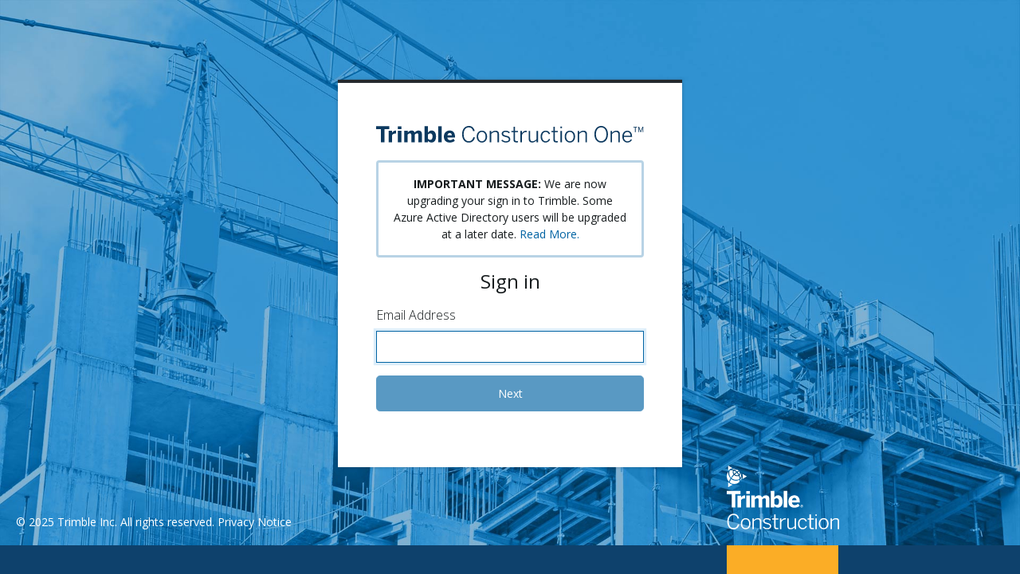

--- FILE ---
content_type: text/html;charset=UTF-8
request_url: https://team.viewpoint.com/
body_size: 1033
content:
<html><head><title>Working...</title></head><body><form method="POST" name="hiddenform" action="https://identity.team.viewpoint.com/connect/authorize"><input type="hidden" name="client_id" value="myviewpoint-portal-production" /><input type="hidden" name="redirect_uri" value="https://team.viewpoint.com/signin-oidc" /><input type="hidden" name="response_type" value="code id_token" /><input type="hidden" name="scope" value="openid profile email roles microservice offline_access" /><input type="hidden" name="response_mode" value="form_post" /><input type="hidden" name="nonce" value="639044385056803659.OTM0NGEyMGEtYjUxNy00Yjc4LWEzMmMtYTc1Yzk1ODUwYjhjMmIxMGVjYjgtNDQ2Yi00YjQ0LThlMTktNWNkZmU1MjZkNDYx" /><input type="hidden" name="acr_values" value="metrics:eyJscHQiOiI2MzkwNDQzODUwNTY4MDUxNDEifQ==" /><input type="hidden" name="auth_time_window" value="3600" /><input type="hidden" name="state" value="[base64]" /><noscript><p>Script is disabled. Click Submit to continue.</p><input type="submit" value="Submit" /></noscript></form><script language="javascript">window.setTimeout(function() {document.forms[0].submit();}, 0);</script></body></html>

--- FILE ---
content_type: text/html;charset=UTF-8
request_url: https://identity.team.viewpoint.com/External/Challenge?auth_time_window=3600&mapSso=False&provider=Trimble&returnUrl=%2Fconnect%2Fauthorize%2Fcallback%3Fclient_id%3Dmyviewpoint-portal-production%26redirect_uri%3Dhttps%253A%252F%252Fteam.viewpoint.com%252Fsignin-oidc%26response_type%3Dcode%2520id_token%26scope%3Dopenid%2520profile%2520email%2520roles%2520microservice%2520offline_access%26response_mode%3Dform_post%26nonce%3D639044385056803659.OTM0NGEyMGEtYjUxNy00Yjc4LWEzMmMtYTc1Yzk1ODUwYjhjMmIxMGVjYjgtNDQ2Yi00YjQ0LThlMTktNWNkZmU1MjZkNDYx%26acr_values%3Dmetrics%253AeyJscHQiOiI2MzkwNDQzODUwNTY4MDUxNDEifQ%253D%253D%26auth_time_window%3D3600%26state%3DCfDJ8MOIdn7LXbNMtC_GfGtdM1vB-dH_w7ICGqEZH9bbk0VcKbBaP8Re5r024QR-vabbWaF-854r8Lssiij7JtQcw9xrfOKe6SIN2T8FdX32zWhmY7kU_4nbMi4xdmYrABLqOr1Xef1qUyB_TYruE6p2hRkRBuiRmheBpZQaUSBVt94AEWQ1CWWvKdIFlf6YkGM2qXlQnmXuz9c3BKK75adUGHUMIwc4989V1jh2r_XsCrjMdCmJUn31aV0lavLH7QFzvC8T061oEqH4ABBuWPPIhZRdpBxvFNJU1Hy6O1L73eQJ&scheme=oidc&loginPrompt=none
body_size: 2522
content:
<html><head><title>Working...</title></head><body><form method="POST" name="hiddenform" action="https://id.trimble.com/oauth/authorize"><input type="hidden" name="client_id" value="aea24a73-8b7d-4cbc-87d6-26984cc818a4" /><input type="hidden" name="redirect_uri" value="https://identity.team.viewpoint.com/signin-oidc" /><input type="hidden" name="response_type" value="code" /><input type="hidden" name="prompt" value="none" /><input type="hidden" name="scope" value="openid viewpoint-id" /><input type="hidden" name="code_challenge" value="J5rJh0--xicTktvYMMXCutqyq6WfgNZcs9KWZlEuFKc" /><input type="hidden" name="code_challenge_method" value="S256" /><input type="hidden" name="response_mode" value="form_post" /><input type="hidden" name="nonce" value="639044385059889684.ZjQ1MDU5YmMtZWUxYy00NDEzLWIzYzYtMDNiNzk0Y2E2ZTc3MDM5ODUxM2EtMzFkMC00OWY4LTllYTAtYjFkNWY3YmVjNTQy" /><input type="hidden" name="state" value="[base64]" /><noscript><p>Script is disabled. Click Submit to continue.</p><input type="submit" value="Submit" /></noscript></form><script language="javascript">window.setTimeout(function() {document.forms[0].submit();}, 0);</script></body></html>

--- FILE ---
content_type: text/html; charset=utf-8
request_url: https://identity.team.viewpoint.com/Account/Login/?challenged=true&returnUrl=%2Fconnect%2Fauthorize%2Fcallback%3Fclient_id%3Dmyviewpoint-portal-production%26redirect_uri%3Dhttps%253a%252f%252fteam.viewpoint.com%252fsignin-oidc%26response_type%3Dcode%2Bid_token%26scope%3Dopenid%2Bprofile%2Bemail%2Broles%2Bmicroservice%2Boffline_access%26response_mode%3Dform_post%26nonce%3D639044385056803659.OTM0NGEyMGEtYjUxNy00Yjc4LWEzMmMtYTc1Yzk1ODUwYjhjMmIxMGVjYjgtNDQ2Yi00YjQ0LThlMTktNWNkZmU1MjZkNDYx%26acr_values%3Dmetrics%253aeyJscHQiOiI2MzkwNDQzODUwNTY4MDUxNDEifQ%253d%253d%26state%3DCfDJ8MOIdn7LXbNMtC_GfGtdM1vB-dH_w7ICGqEZH9bbk0VcKbBaP8Re5r024QR-vabbWaF-854r8Lssiij7JtQcw9xrfOKe6SIN2T8FdX32zWhmY7kU_4nbMi4xdmYrABLqOr1Xef1qUyB_TYruE6p2hRkRBuiRmheBpZQaUSBVt94AEWQ1CWWvKdIFlf6YkGM2qXlQnmXuz9c3BKK75adUGHUMIwc4989V1jh2r_XsCrjMdCmJUn31aV0lavLH7QFzvC8T061oEqH4ABBuWPPIhZRdpBxvFNJU1Hy6O1L73eQJ
body_size: 8379
content:
<!DOCTYPE html>
<html lang="en">
<head>
    <meta charset="utf-8" />
    <meta name="viewport" content="width=device-width, initial-scale=1.0" />
    <meta http-equiv="X-UA-Compatible" content="IE=edge" />
    <title>Sign in - Trimble Construction One</title>
    <link id="favicon" rel="icon" href="/favicon.ico">

    <!--Google Fonts-->
    <link href="https://fonts.googleapis.com/css?family=Open+Sans:300,400,700" rel="stylesheet">

    
    
        <link rel="stylesheet" href="https://ajax.aspnetcdn.com/ajax/bootstrap/4.1.1/css/bootstrap.min.css" />
<meta name="x-stylesheet-fallback-test" content="" class="sr-only" /><script>!function(a,b,c,d){var e,f=document,g=f.getElementsByTagName("SCRIPT"),h=g[g.length-1].previousElementSibling,i=f.defaultView&&f.defaultView.getComputedStyle?f.defaultView.getComputedStyle(h):h.currentStyle;if(i&&i[a]!==b)for(e=0;e<c.length;e++)f.write('<link href="'+c[e]+'" '+d+"/>")}("position","absolute",["/lib/bootstrap/dist/css/bootstrap.min.css"], "rel=\u0022stylesheet\u0022 ");</script>
        <link rel="stylesheet" href="/css/site.min.css?v=sNqRpG-eLEf9GxmyD5j5zmZ7O0bwkEmZxH56bSeBQ8k" />
        <link rel="stylesheet" href="/css/vcs-bootstrap-theme.min.css?v=O3AHBKxkzG-IDfERAhqltWTF6lRpZfAYwLUU-Vil5Nc" />
    
</head>
<body>
    
    
        <script src="/lib/bootstrap/dist/js/popper.min.js"></script>
        <script src="https://ajax.aspnetcdn.com/ajax/jquery/jquery-2.2.0.min.js" crossorigin="anonymous" integrity="sha384-K+ctZQ+LL8q6tP7I94W+qzQsfRV2a+AfHIi9k8z8l9ggpc8X+Ytst4yBo/hH+8Fk">
        </script>
<script>(window.jQuery||document.write("\u003Cscript src=\u0022/lib/jquery/dist/jquery.min.js\u0022 crossorigin=\u0022anonymous\u0022 integrity=\u0022sha384-K\u002BctZQ\u002BLL8q6tP7I94W\u002BqzQsfRV2a\u002BAfHIi9k8z8l9ggpc8X\u002BYtst4yBo/hH\u002B8Fk\u0022\u003E\u003C/script\u003E"));</script>
        <script src="https://ajax.aspnetcdn.com/ajax/bootstrap/4.1.1/bootstrap.min.js" crossorigin="anonymous" integrity="sha384-smHYKdLADwkXOn1EmN1qk/HfnUcbVRZyYmZ4qpPea6sjB/pTJ0euyQp0Mk8ck+5T">
        </script>
<script>(window.jQuery && window.jQuery.fn && window.jQuery.fn.modal||document.write("\u003Cscript src=\u0022/lib/bootstrap/dist/js/bootstrap.min.js\u0022 crossorigin=\u0022anonymous\u0022 integrity=\u0022sha384-smHYKdLADwkXOn1EmN1qk/HfnUcbVRZyYmZ4qpPea6sjB/pTJ0euyQp0Mk8ck\u002B5T\u0022\u003E\u003C/script\u003E"));</script>
        <script src="/lib/jquery-validation/dist/jquery.validate.js"></script>
        <script src="/js/site.min.js?v=TFNvY4XP3Eu1ubkyACBAw1b7aV2LmPbNq_zkBAEc4ew"></script>
    

    
    
    
        <script src="/js/login.min.js?v=xmWAtPk7AuKiNFkvi0ay-eeX4JJcuRTnTexnEsODXUA"></script>
    



        <div class='container container-narrow'>
            <div class="container-content">
                


<script language="javascript" type="text/javascript">
    var trimbleId = "";
</script>



<div class="page-header text-center">
    <img class="page-header-logo" alt="Trimble" src="/images/logo-trimble-construction-one-2021.svg">
</div>

<div class="alert alert-primary" role="alert">
    <div style="text-align: center;">
        <b>IMPORTANT MESSAGE:</b> We are now upgrading your sign in to Trimble. Some Azure Active Directory users will be upgraded at a later date. <a href='https://apim.viewpointplatform.com/help/v1/contents/urn:contentId:TC1_000005:Team:Team'>Read More.</a>
    </div>
</div>

<form id="login-form" action="/Account/Login" method="post">
    <anti-forgery-token token="model.antiForgery"></anti-forgery-token>
    <fieldset>
        <h2 id="subheader" class="text-center mb-3"></h2>
        <div id="emailFieldInput" class="form-group">
            <label class="vcs-form-label" for="username">Email Address</label>
            <input type="email" id="username" class="form-control" autocorrect="off" autocapitalize="none" maxlength="100" onchange="disableButton('username', 'continue-button'); return false;" autofocus data-val="true" data-val-required="The Username field is required." name="Username" value="">
        </div>
        <div id="emailReadonly" class="text-center mb-2">
            <span id="emailAddress" class="vcs-form-label"></span>
            <a href="javascript:void(0)" class="ml-1" onclick="resetLogin(true); return false;">Change</a>
        </div>
        <div id="passwordFieldInput" class="form-group" style="display: none">
            <label class="vcs-form-label" for="password">Password</label>
            <input type="password" id="password" class="form-control" autocomplete="off" autocapitalize="none" maxlength="100" onchange="disableButton('password', 'login-button'); return false;" name="Password">
        </div>
            <div class="form-group has-error id-error">
                <div id="errorMessage" class="vcs-form-message error"></div>
            </div>
        <div class="pt-1">
            <button id="login-button" class="btn btn-login btn-lg" name="button" value="login" style="display: none;"
                    onclick="onLoginClick(); return false;">
                <div id="login-spinner" class='spinner-button' style="display: none"></div>
                <span>Sign In</span>
            </button>
            <button id="continue-button" class="btn btn-login btn-lg" name="button"
                    onclick="onContinueClick(); return false;">
                <div id="continue-spinner" class='spinner-button' style="display: none"></div>
                <span>Next</span>
            </button>
        </div>
        <div class="forgot-password-standalone">
            <a href="javascript:void(0)" class="vcs-link active" id="forgotPasswordLink"
               onclick="onForgotPasswordClick(); return false;">Forgot password?</a>
        </div>
        <div class="mobile-privacy-notice">
            <a href="https://viewpoint.com/legal/privacy-notice" class="vcs-link active">Privacy Notice</a>
        </div>
    </fieldset>

    <input id="external-id-provider" type="hidden" name="ExternalIdProvider" value="" />
    <input type="hidden" id="TrimbleId" name="TrimbleId" value="" />
    <input type="hidden" id="TrimbleEmail" name="TrimbleEmail" value="" />
    <input type="hidden" id="ReturnUrl" name="ReturnUrl" value="/connect/authorize/callback?client_id=myviewpoint-portal-production&amp;redirect_uri=https%3a%2f%2fteam.viewpoint.com%2fsignin-oidc&amp;response_type=code&#x2B;id_token&amp;scope=openid&#x2B;profile&#x2B;email&#x2B;roles&#x2B;microservice&#x2B;offline_access&amp;response_mode=form_post&amp;nonce=639044385056803659.OTM0NGEyMGEtYjUxNy00Yjc4LWEzMmMtYTc1Yzk1ODUwYjhjMmIxMGVjYjgtNDQ2Yi00YjQ0LThlMTktNWNkZmU1MjZkNDYx&amp;acr_values=metrics%3aeyJscHQiOiI2MzkwNDQzODUwNTY4MDUxNDEifQ%3d%3d&amp;state=[base64]" />
    <input id="request-mapping" type="hidden" data-val="true" data-val-required="The RequestMapping field is required." name="RequestMapping" value="False" />
<input name="__RequestVerificationToken" type="hidden" value="CfDJ8NZm9VDDT55MibElzjxN4eJWkMv58vrpIcf2THZdgia7qs5vV9WiTK6noZcu7pllOgZxUavcBM9ut7WTjFVh8EyPAAxolRIsJbYNzAvj-u5u1zJ_gC4u5hZpsqabdwJnjpjfOkZpIorD38HRpPZrlpQ" /></form>
            </div>
        </div>

        <div class="footer">
        <div class="responsive-footer">
            <div class="copyright">
                © 2025 Trimble Inc. All rights reserved.
                <br class="copyright-break">
                <a href="https://www.viewpoint.com/legal/privacy-notice" target="_blank" rel="noopener noreferrer"> Privacy Notice</a>
            </div>
            <div class="logo">
                <img class="construction-logo-blue" 
                     src="/images/trimble-construction-logo-horiz-color-v2021-no-whitespace.svg" 
                     alt="Trimble Construction Logo"
                >
                <img class="construction-logo-white" 
                     src="/images/trimble-construction-logo-2021.svg" 
                     alt="Trimble Construction Logo"
                >
            </div>
            <div class="filler-3"></div>
            <div class="filler-4"></div>
            <div class="yellow-bar"></div>
            <div class="filler-6"></div>
        </div>
    </div>


</body>
</html>


--- FILE ---
content_type: text/css
request_url: https://identity.team.viewpoint.com/css/site.min.css?v=sNqRpG-eLEf9GxmyD5j5zmZ7O0bwkEmZxH56bSeBQ8k
body_size: 6642
content:
:root{font-size:16px}body,html{height:100%}body{background-color:#fff;padding-top:0 !important;margin:0;display:flex;flex-direction:column;font-family:'Open Sans',sans-serif}.container{flex:1 0 0}.container-narrow{margin-left:auto !important;margin-right:auto !important;max-width:462px !important;position:relative}.container-content{background-color:#fff !important;padding:40px 0 !important;border-top:none;margin-top:100px;margin-bottom:20px}.error-page{text-align:center}.vcs-form-message{margin-top:-1em !important;margin-bottom:0 !important}.page-header{border-bottom-width:0 !important;padding-bottom:16px !important}.page-header-logo{display:block;margin:auto;max-height:96px;width:100%}#subheader{font-weight:400;text-transform:unset}.text-middle{display:flex;align-items:center}#cancelExternalLogin{font-size:12px;text-transform:uppercase;margin-bottom:1rem}#login-button,#continue-button,#reset-button,#submit-button{width:100%;margin-bottom:20px}.forgot-password-standalone{padding-top:2px;text-align:center}.forgot-password-inline{text-align:right}.id-error{font-size:14px;padding-bottom:.5em;margin-bottom:0 !important}.mobile-privacy-notice{display:none;text-align:center}.unsupported-browser .title-font{font-size:1rem}.footer{color:#fff !important;text-align:left;width:100%}.footer .responsive-footer{display:grid;grid-template-columns:1fr;grid-template-rows:50px 100px}.footer .responsive-footer .copyright{grid-column:1;grid-row:1;text-align:center;color:#585c65}.footer .responsive-footer .copyright a{color:#0063a3}.footer .responsive-footer .logo{grid-column:1;grid-row:2}.footer .responsive-footer .logo .construction-logo-blue{display:block;margin:auto;width:196px}.footer .responsive-footer .logo .construction-logo-white{display:none}.header{position:fixed;top:0;width:100%;min-height:48px;background-color:#0e416c;text-align:center;padding:13px 20px}.header a{color:#fff !important}button{text-transform:none !important}@media only screen and (min-width:36rem) and (min-height:40rem){body{background:#217cbb url("/images/background-web-trimble-construction_2021.jpg");background-size:cover}.header{background-color:#e0e1e9}.header a{color:#252a2e !important}.container-content{position:relative;border-top:4px solid #252a2e;padding:48px 48px !important;box-shadow:0 0 4px rgba(36,35,45,.3);z-index:3}.footer{bottom:0;position:fixed;pointer-events:none}.footer .responsive-footer{grid-template-columns:4fr 140px 1fr;grid-template-rows:100px 36px}.footer .responsive-footer .copyright{grid-column:1;grid-row:1;text-align:left;padding-top:60px;padding-left:20px;color:#fff}.footer .responsive-footer .copyright .copyright-break{display:none}.footer .responsive-footer .copyright a{color:#fff;pointer-events:auto}.footer .responsive-footer .logo{grid-column:2;grid-row:1}.footer .responsive-footer .logo .construction-logo-blue{display:none}.footer .responsive-footer .logo .construction-logo-white{height:80px;display:block}.footer .responsive-footer .filler-3{grid-column:3;grid-row:1}.footer .responsive-footer .filler-4{grid-column:1;grid-row:2;background-color:#0e416c}.footer .responsive-footer .yellow-bar{grid-column:2;grid-row:2;background-color:#fbad26}.footer .responsive-footer .filler-6{grid-column:3;grid-row:2;background-color:#0e416c}}.vcs-growl-wrapper{margin-bottom:48px}.vcs-growl{max-width:80%;position:fixed;z-index:666;padding-top:20px;padding-bottom:20px;margin-bottom:10px;top:32px;left:50%;-webkit-transform:translateX(-50%);-moz-transform:translateX(-50%);-ms-transform:translateX(-50%);-o-transform:translateX(-50%);transform:translateX(-50%);color:#252a2e;border-radius:4px;border:3px solid transparent;opacity:1;-webkit-transition:opacity .5s ease;-moz-transition:opacity .5s ease;-o-transition:opacity .5s ease;transition:opacity .5s ease;-moz-box-shadow:none;-webkit-box-shadow:none;box-shadow:none}.vcs-growl.growl-hidden{opacity:0;pointer-events:none;-webkit-transition:opacity .5s ease;-moz-transition:opacity .5s ease;-o-transition:opacity .5s ease;transition:opacity .5s ease}.vcs-growl.growl-error{background:#fff;border-color:#da212c}.icon-cancel-alt{color:#da212c}.vcs-growl.growl-success{background:#fff;border-color:#349c44}.icon-check-circle{color:#349c44}.vcs-growl.growl-warning{background:#fff;border-color:#fbad26}.icon-error{color:#fbad26}.vcs-growl.growl-default{background:#fff;border-color:#252a2e}.icon-info{color:#252a2e}.vcs-growl.growl-intro{font-family:'Open Sans',sans-serif;font-weight:700;line-height:18px}.vcs-growl .growl-icon{position:absolute;padding-left:15px;font-size:23px;line-height:18px}.vcs-growl .growl-close{float:right;cursor:pointer;padding-right:20px;font-weight:bold;color:#217cbb}.vcs-growl .growl-close:hover{text-decoration:underline}.vcs-growl .growl-hidden{opacity:0;pointer-events:none;-webkit-transition:opacity .5s ease;-moz-transition:opacity .5s ease;-o-transition:opacity .5s ease;transition:opacity .5s ease}.vcs-growl.vcs-growl-align-top{top:0;position:absolute}.growl-message{padding-left:54px;padding-right:72px}button.close{margin-left:10px}.password-group{position:relative}.password-toggle{position:absolute;top:40px;right:10px;color:#90939f;cursor:pointer}.password-requirements{padding-left:10px;padding-top:18px;color:#000}.password-requirements .glyphicon{margin-right:5px}.password-requirements .intro{margin-bottom:20px}.sign-out-back{float:right}.spinner-button{display:inline-block;vertical-align:text-bottom;margin-right:5px;font-size:2px;text-indent:-9999em;width:22px;height:22px;border-radius:50%;background:#fff;background:-moz-linear-gradient(left,#fff 10%,rgba(255,255,255,0) 42%);background:-webkit-linear-gradient(left,#fff 10%,rgba(255,255,255,0) 42%);background:-o-linear-gradient(left,#fff 10%,rgba(255,255,255,0) 42%);background:-ms-linear-gradient(left,#fff 10%,rgba(255,255,255,0) 42%);background:linear-gradient(to right,#fff 10%,rgba(255,255,255,0) 42%);position:relative;-webkit-animation:load3 1.4s infinite linear;animation:load3 1.4s infinite linear;-webkit-transform:translateZ(0);-ms-transform:translateZ(0);transform:translateZ(0)}.spinner-button:before{width:50%;height:50%;background:#fff;border-radius:100% 0 0 0;position:absolute;top:0;left:0;content:''}.spinner-button:after{background:#a3a6b1;width:75%;height:75%;border-radius:50%;content:'';margin:auto;position:absolute;top:0;left:0;bottom:0;right:0}@-webkit-keyframes load3{0%{-webkit-transform:rotate(0deg);transform:rotate(0deg)}100%{-webkit-transform:rotate(360deg);transform:rotate(360deg)}}@keyframes load3{0%{-webkit-transform:rotate(0deg);transform:rotate(0deg)}100%{-webkit-transform:rotate(360deg);transform:rotate(360deg)}}input[type=checkbox]:not(:checked),input[type=checkbox]:checked{left:-9999px !important}

--- FILE ---
content_type: text/css
request_url: https://identity.team.viewpoint.com/css/vcs-bootstrap-theme.min.css?v=O3AHBKxkzG-IDfERAhqltWTF6lRpZfAYwLUU-Vil5Nc
body_size: 162252
content:
@font-face{font-family:'icomoon';src:url("src/icomoon.eot?sxcazg");src:url("src/icomoon.eot?sxcazg#iefix") format("embedded-opentype"),url("src/icomoon.ttf?sxcazg") format("truetype"),url("src/icomoon.woff?sxcazg") format("woff"),url("src/icomoon.svg?sxcazg#icomoon") format("svg");font-weight:normal;font-style:normal}[class^="icon-"],[class*=" icon-"]{font-family:'icomoon' !important;speak:none;font-style:normal;font-weight:normal;font-variant:normal;text-transform:none;line-height:1;-webkit-font-smoothing:antialiased;-moz-osx-font-smoothing:grayscale}.icon-w-clear-day:before{content:"\e900";color:#ffa400}.icon-w-clear-night:before{content:"\e901"}.icon-w-drizzle .path1:before{content:"\e902";color:#1eabba}.icon-w-drizzle .path2:before{content:"\e903";margin-left:-1em;color:#71787a}.icon-w-fog .path1:before{content:"\e904";color:#c7ced0}.icon-w-fog .path2:before{content:"\e905";margin-left:-1em;color:#71787a}.icon-w-hail-pellets-sleet .path1:before{content:"\e906";color:#1eabba}.icon-w-hail-pellets-sleet .path2:before{content:"\e907";margin-left:-1em;color:#71787a}.icon-w-mostly-clear-day .path1:before{content:"\e908";color:#ffa400}.icon-w-mostly-clear-day .path2:before{content:"\e909";margin-left:-1em;color:#25d6e8}.icon-w-mostly-clear-night .path1:before{content:"\e90a";color:#424647}.icon-w-mostly-clear-night .path2:before{content:"\e90b";margin-left:-1em;color:#1eabba}.icon-w-mostly-cloudy:before{content:"\e90c";color:#25d6e8}.icon-w-overcast:before{content:"\e90d";color:#71787a}.icon-w-partly-cloudy-day .path1:before{content:"\e90e";color:#ffa400}.icon-w-partly-cloudy-day .path2:before{content:"\e90f";margin-left:-1em;color:#25d6e8}.icon-w-partly-cloudy-night .path1:before{content:"\e910";color:#424647}.icon-w-partly-cloudy-night .path2:before{content:"\e911";margin-left:-1em;color:#1eabba}.icon-w-rain .path1:before{content:"\e912";color:#1eabba}.icon-w-rain .path2:before{content:"\e913";margin-left:-1em;color:#71787a}.icon-w-smoke-day .path1:before{content:"\e914";color:#cc8300}.icon-w-smoke-day .path2:before{content:"\e915";margin-left:-1em;color:#686c6f}.icon-w-smoke-night .path1:before{content:"\e916";color:#2e3133}.icon-w-smoke-night .path2:before{content:"\e917";margin-left:-1em;color:#686c6f}.icon-w-snow:before{content:"\e918";color:#25d6e8}.icon-w-thunderstorm .path1:before{content:"\e919";color:#e0c717}.icon-w-thunderstorm .path2:before{content:"\e91a";margin-left:-1em;color:#858a8c}.icon-w-wind:before{content:"\e91b";color:#71787a}.icon-w-wintry-mix .path1:before{content:"\e91c";color:#1eabba}.icon-w-wintry-mix .path2:before{content:"\e91d";margin-left:-1em;color:#25d6e8}.icon-w-wintry-mix .path3:before{content:"\e91e";margin-left:-1em;color:#71787a}.icon-ac-unit:before{content:"\e91f"}.icon-actions:before{content:"\e920"}.icon-add:before{content:"\e921"}.icon-add-circle:before{content:"\e922"}.icon-add-comment:before{content:"\e923"}.icon-admin-center:before{content:"\e924"}.icon-apps:before{content:"\e925"}.icon-area-tool:before{content:"\e926"}.icon-arrow-back:before{content:"\e927"}.icon-arrow-diagonal:before{content:"\e928"}.icon-arrow-drop-down:before{content:"\e929"}.icon-arrow-drop-up:before{content:"\e92a"}.icon-arrow-left:before{content:"\e92b"}.icon-arrow-right:before{content:"\e92c"}.icon-arrow-right-bold:before{content:"\e92d"}.icon-arrow-tool:before{content:"\e92e"}.icon-asterisk:before{content:"\e92f"}.icon-attachment:before{content:"\e930"}.icon-barcode:before{content:"\e931"}.icon-boxes:before{content:"\e932"}.icon-brush:before{content:"\e933"}.icon-bulldozer:before{content:"\e934"}.icon-calendar:before{content:"\e935"}.icon-call:before{content:"\e936"}.icon-call-end:before{content:"\e937"}.icon-camera:before{content:"\e938"}.icon-cancel:before{content:"\e939"}.icon-cancel-alt:before{content:"\e93a"}.icon-charts:before{content:"\e93b"}.icon-chat-bubble:before{content:"\e93c"}.icon-check:before{content:"\e93d"}.icon-check-circle:before{content:"\e93e"}.icon-checklist:before{content:"\e93f"}.icon-chevron-left:before{content:"\e940"}.icon-chevron-right:before{content:"\e941"}.icon-circle-outline:before{content:"\e942"}.icon-clipboard:before{content:"\e943"}.icon-close:before{content:"\e944"}.icon-cloud:before{content:"\e945"}.icon-columns:before{content:"\e946"}.icon-compass-tool:before{content:"\e947"}.icon-contacts:before{content:"\e948"}.icon-copy:before{content:"\e949"}.icon-dashboard:before{content:"\e94a"}.icon-delete:before{content:"\e94b"}.icon-dollar-sign:before{content:"\e94c"}.icon-download:before{content:"\e94d"}.icon-download-xls:before{content:"\e94e"}.icon-drag-horizontal:before{content:"\e94f"}.icon-drag-vertical:before{content:"\e950"}.icon-dump-truck:before{content:"\e951"}.icon-edit:before{content:"\e952"}.icon-enterprise:before{content:"\e953"}.icon-envelope:before{content:"\e954"}.icon-error:before{content:"\e955"}.icon-expand-less:before{content:"\e956"}.icon-expand-more:before{content:"\e957"}.icon-favorite:before{content:"\e958"}.icon-favorite-outline:before{content:"\e959"}.icon-file:before{content:"\e95a"}.icon-file-arrow-up:before{content:"\e95b"}.icon-file-doc-type:before{content:"\e95c"}.icon-file-edit:before{content:"\e95d"}.icon-file-export:before{content:"\e95e"}.icon-file-issue:before{content:"\e95f"}.icon-file-pdf-type:before{content:"\e960"}.icon-file-report:before{content:"\e961"}.icon-file-rfi-type:before{content:"\e962"}.icon-file-rfq-type:before{content:"\e963"}.icon-file-xls-type:before{content:"\e964"}.icon-files:before{content:"\e965"}.icon-files-pdf:before{content:"\e966"}.icon-files-related:before{content:"\e967"}.icon-filing-cabinet:before{content:"\e968"}.icon-filter:before{content:"\e969"}.icon-floor-plan:before{content:"\e96a"}.icon-flowchart:before{content:"\e96b"}.icon-folder:before{content:"\e96c"}.icon-folder-email:before{content:"\e9d6"}.icon-folder-locked:before{content:"\e96d"}.icon-folder-locked-open:before{content:"\e96e"}.icon-folder-new:before{content:"\e96f"}.icon-folder-open:before{content:"\e970"}.icon-folder-pdf:before{content:"\e971"}.icon-folder-personal:before{content:"\e9d7"}.icon-folder-project:before{content:"\e9d8"}.icon-folder-public:before{content:"\e9d9"}.icon-folder-site:before{content:"\e9da"}.icon-folder-unlocked:before{content:"\e972"}.icon-folder-unlocked-open:before{content:"\e973"}.icon-form:before{content:"\e974"}.icon-forum:before{content:"\e975"}.icon-fullscreen:before{content:"\e976"}.icon-hammer:before{content:"\e977"}.icon-hard-hat:before{content:"\e978"}.icon-header:before{content:"\e979"}.icon-help:before{content:"\e97a"}.icon-help-outline:before{content:"\e97b"}.icon-history:before{content:"\e97c"}.icon-home:before{content:"\e97d"}.icon-inbox:before{content:"\e97e"}.icon-info:before{content:"\e97f"}.icon-info-outline:before{content:"\e980"}.icon-key:before{content:"\e981"}.icon-layer:before{content:"\e982"}.icon-line:before{content:"\e983"}.icon-link:before{content:"\e984"}.icon-link-off:before{content:"\e985"}.icon-list:before{content:"\e986"}.icon-list-bulleted:before{content:"\e987"}.icon-list-sort:before{content:"\e988"}.icon-location:before{content:"\e989"}.icon-lock:before{content:"\e98a"}.icon-lock-open:before{content:"\e98b"}.icon-logout:before{content:"\e98c"}.icon-map:before{content:"\e98d"}.icon-megaphone:before{content:"\e98e"}.icon-mic:before{content:"\e98f"}.icon-moon-phase:before{content:"\e990"}.icon-more-horiz:before{content:"\e991"}.icon-more-vert:before{content:"\e992"}.icon-move:before{content:"\e993"}.icon-next:before{content:"\e994"}.icon-notifications:before{content:"\e995"}.icon-notifications-off:before{content:"\e996"}.icon-notifications-on:before{content:"\e997"}.icon-notifications-outline:before{content:"\e998"}.icon-number:before{content:"\e999"}.icon-package:before{content:"\e99a"}.icon-palette:before{content:"\e99b"}.icon-pan-tool:before{content:"\e99c"}.icon-percentage:before{content:"\e99d"}.icon-photo:before{content:"\e99e"}.icon-pin:before{content:"\e99f"}.icon-placeholder:before{content:"\e9a0"}.icon-planning:before{content:"\e9a1"}.icon-polygon:before{content:"\e9a2"}.icon-previous:before{content:"\e9a3"}.icon-print:before{content:"\e9a4"}.icon-pulse:before{content:"\e9a5"}.icon-punch-clock:before{content:"\e9a6"}.icon-receipt:before{content:"\e9a7"}.icon-redo:before{content:"\e9a8"}.icon-refresh:before{content:"\e9a9"}.icon-refrigerator:before{content:"\e9aa"}.icon-remove:before{content:"\e9ab"}.icon-remove-circle:before{content:"\e9ac"}.icon-reply:before{content:"\e9ad"}.icon-ruler:before{content:"\e9ae"}.icon-save:before{content:"\e9af"}.icon-save-alt:before{content:"\e9b0"}.icon-save-as:before{content:"\e9b1"}.icon-search:before{content:"\e9b2"}.icon-select:before{content:"\e9b3"}.icon-settings:before{content:"\e9b4"}.icon-share:before{content:"\e9b5"}.icon-shovels:before{content:"\e9b6"}.icon-side-panel:before{content:"\e9b7"}.icon-signature:before{content:"\e9b8"}.icon-skip-next:before{content:"\e9b9"}.icon-skip-previous:before{content:"\e9ba"}.icon-speedometer:before{content:"\e9bb"}.icon-square-outline:before{content:"\e9bc"}.icon-stamp:before{content:"\e9bd"}.icon-table:before{content:"\e9be"}.icon-tag:before{content:"\e9bf"}.icon-tags:before{content:"\e9c0"}.icon-text:before{content:"\e9c1"}.icon-text-input:before{content:"\e9c2"}.icon-text-long:before{content:"\e9c3"}.icon-text-short:before{content:"\e9c4"}.icon-thumbs-up-down:before{content:"\e9c5"}.icon-time:before{content:"\e9c6"}.icon-timer:before{content:"\e9c7"}.icon-timesheet:before{content:"\e9c8"}.icon-title:before{content:"\e9c9"}.icon-toggle-center-panel:before{content:"\e9ca"}.icon-toggle-left-panel:before{content:"\e9cb"}.icon-toggle-off:before{content:"\e9cc"}.icon-toggle-on:before{content:"\e9cd"}.icon-toolbox:before{content:"\e9ce"}.icon-traffic-cone:before{content:"\e9cf"}.icon-tree-structure:before{content:"\e9d0"}.icon-undo:before{content:"\e9d1"}.icon-upload-cloud:before{content:"\e9d2"}.icon-upload-xls:before{content:"\e9d3"}.icon-user:before{content:"\e9d4"}.icon-user-add:before{content:"\e9d5"}.icon-user-circle:before{content:"\e9db"}.icon-user-hard-hat:before{content:"\e9dc"}.icon-user-remove:before{content:"\e9dd"}.icon-users:before{content:"\e9de"}.icon-vcs-logo:before{content:"\e9df"}.icon-video:before{content:"\e9e0"}.icon-visibility:before{content:"\e9e1"}.icon-visibility-off:before{content:"\e9e2"}.icon-w-clear-day-sm:before{content:"\e9e3"}.icon-w-clear-night-sm:before{content:"\e9e4"}.icon-w-drizzle-sm:before{content:"\e9e5"}.icon-w-fog-sm:before{content:"\e9e6"}.icon-w-hail-pellets-sleet-sm:before{content:"\e9e7"}.icon-w-mostly-clear-day-sm:before{content:"\e9e8"}.icon-w-mostly-clear-night-sm:before{content:"\e9e9"}.icon-w-mostly-cloudy-sm:before{content:"\e9ea"}.icon-w-overcast-sm:before{content:"\e9eb"}.icon-w-partly-cloudy-day-sm:before{content:"\e9ec"}.icon-w-partly-cloudy-night-sm:before{content:"\e9ed"}.icon-w-rain-sm:before{content:"\e9ee"}.icon-w-snow-sm:before{content:"\e9ef"}.icon-w-thunderstorm-sm:before{content:"\e9f0"}.icon-w-wind-sm:before{content:"\e9f1"}.icon-w-wintry-mix-sm:before{content:"\e9f2"}.icon-warning:before{content:"\e9f3"}.icon-weather:before{content:"\e9f4"}.icon-wheelbarrow:before{content:"\e9f5"}.icon-workflow:before{content:"\e9f6"}.icon-wrench:before{content:"\e9f7"}.icon-zoom-in:before{content:"\e9f8"}.icon-zoom-out:before{content:"\e9f9"}/*!
 * Bootstrap v4.4.1 (https://getbootstrap.com/)
 * Copyright 2011-2020 The Bootstrap Authors
 * Copyright 2011-2020 Twitter, Inc.
 * Licensed under MIT (https://github.com/twbs/bootstrap/blob/master/LICENSE)
 */:root{--blue: #007bff;--indigo: #6610f2;--purple: #6f42c1;--pink: #e83e8c;--red: #DA212C;--orange: #fd7e14;--yellow: #ffc107;--green: #1E8A44;--teal: #20c997;--cyan: #17a2b8;--white: #fff;--gray: #6c757d;--gray-dark: #343a40;--primary: #0063A3;--secondary: #6c757d;--success: #4EA646;--info: #0E416C;--warning: #FBAD26;--danger: #DA212C;--light: #f8f9fa;--dark: #343a40;--breakpoint-xs: 0;--breakpoint-sm: 576px;--breakpoint-md: 768px;--breakpoint-lg: 992px;--breakpoint-xl: 1200px;--font-family-sans-serif: -apple-system, BlinkMacSystemFont, "Segoe UI", Roboto, "Helvetica Neue", Arial, "Noto Sans", sans-serif, "Apple Color Emoji", "Segoe UI Emoji", "Segoe UI Symbol", "Noto Color Emoji";--font-family-monospace: SFMono-Regular, Menlo, Monaco, Consolas, "Liberation Mono", "Courier New", monospace}*,*::before,*::after{box-sizing:border-box}html{font-family:sans-serif;line-height:1.15;-webkit-text-size-adjust:100%;-webkit-tap-highlight-color:rgba(0,0,0,0)}article,aside,figcaption,figure,footer,header,hgroup,main,nav,section{display:block}body{margin:0;font-family:"Open Sans";font-size:.875rem;font-weight:400;line-height:1.5;color:#171C1E;text-align:left;background-color:#fff}[tabindex="-1"]:focus{outline:0 !important}hr{box-sizing:content-box;height:0;overflow:visible}h1,h2,h3,h4,h5,h6{margin-top:0;margin-bottom:.5rem}p{margin-top:0;margin-bottom:1rem}abbr[title],abbr[data-original-title]{text-decoration:underline;text-decoration:underline dotted;cursor:help;border-bottom:0;text-decoration-skip-ink:none}address{margin-bottom:1rem;font-style:normal;line-height:inherit}ol,ul,dl{margin-top:0;margin-bottom:1rem}ol ol,ul ul,ol ul,ul ol{margin-bottom:0}dt{font-weight:700}dd{margin-bottom:.5rem;margin-left:0}blockquote{margin:0 0 1rem}b,strong{font-weight:bolder}small{font-size:80%}sub,sup{position:relative;font-size:75%;line-height:0;vertical-align:baseline}sub{bottom:-.25em}sup{top:-.5em}a{color:#0063A3;text-decoration:none;background-color:transparent}a:hover{color:#0063A3;text-decoration:underline}a:not([href]):not([tabindex]){color:inherit;text-decoration:none}a:not([href]):not([tabindex]):hover,a:not([href]):not([tabindex]):focus{color:inherit;text-decoration:none}a:not([href]):not([tabindex]):focus{outline:0}pre,code,kbd,samp{font-family:SFMono-Regular,Menlo,Monaco,Consolas,"Liberation Mono","Courier New",monospace;font-size:1em}pre{margin-top:0;margin-bottom:1rem;overflow:auto}figure{margin:0 0 1rem}img{vertical-align:middle;border-style:none}svg{overflow:hidden;vertical-align:middle}table{border-collapse:collapse}caption{padding-top:0.5rem 0.75rem;padding-bottom:0.5rem 0.75rem;color:#6c757d;text-align:left;caption-side:bottom}th{text-align:inherit}label{display:inline-block;margin-bottom:.5rem}button{border-radius:0}button:focus{outline:1px dotted;outline:5px auto -webkit-focus-ring-color}input,button,select,optgroup,textarea{margin:0;font-family:inherit;font-size:inherit;line-height:inherit}button,input{overflow:visible}button,select{text-transform:none}select{word-wrap:normal}button,[type="button"],[type="reset"],[type="submit"]{-webkit-appearance:button}button:not(:disabled),[type="button"]:not(:disabled),[type="reset"]:not(:disabled),[type="submit"]:not(:disabled){cursor:pointer}button::-moz-focus-inner,[type="button"]::-moz-focus-inner,[type="reset"]::-moz-focus-inner,[type="submit"]::-moz-focus-inner{padding:0;border-style:none}input[type="radio"],input[type="checkbox"]{box-sizing:border-box;padding:0}input[type="date"],input[type="time"],input[type="datetime-local"],input[type="month"]{-webkit-appearance:listbox}textarea{overflow:auto;resize:vertical}fieldset{min-width:0;padding:0;margin:0;border:0}legend{display:block;width:100%;max-width:100%;padding:0;margin-bottom:.5rem;font-size:1.5rem;line-height:inherit;color:inherit;white-space:normal}progress{vertical-align:baseline}[type="number"]::-webkit-inner-spin-button,[type="number"]::-webkit-outer-spin-button{height:auto}[type="search"]{outline-offset:-2px;-webkit-appearance:none}[type="search"]::-webkit-search-decoration{-webkit-appearance:none}::-webkit-file-upload-button{font:inherit;-webkit-appearance:button}output{display:inline-block}summary{display:list-item;cursor:pointer}template{display:none}[hidden]{display:none !important}h1,h2,h3,h4,h5,h6,.h1,.h2,.h3,.h4,.h5,.h6{margin-bottom:.5rem;font-weight:500;line-height:1.2}h1,.h1{font-size:2.429em}h2,.h2{font-size:1.714em}h3,.h3{font-size:1.286em}h4,.h4{font-size:.875rem}h5,.h5{font-size:.786em}h6,.h6{font-size:.875rem}.lead{font-size:1.214em;font-weight:300}.display-1{font-size:6rem;font-weight:300;line-height:1.2}.display-2{font-size:5.5rem;font-weight:300;line-height:1.2}.display-3{font-size:4.5rem;font-weight:300;line-height:1.2}.display-4{font-size:3.5rem;font-weight:300;line-height:1.2}hr{margin-top:1rem;margin-bottom:1rem;border:0;border-top:2px solid #B7B9C3}small,.small{font-size:.786em;font-weight:400}mark,.mark{padding:.2em;background-color:#fcf8e3}.list-unstyled{padding-left:0;list-style:none}.list-inline{padding-left:0;list-style:none}.list-inline-item{display:inline-block}.list-inline-item:not(:last-child){margin-right:.5rem}.initialism{font-size:90%;text-transform:uppercase}.blockquote{margin-bottom:1rem;font-size:1.09375rem}.blockquote-footer{display:block;font-size:.786em;color:#6c757d}.blockquote-footer::before{content:"\2014\00A0"}.img-fluid{max-width:100%;height:auto}.img-thumbnail{padding:.25rem;background-color:#fff;border:1px solid #dee2e6;border-radius:.25rem;max-width:100%;height:auto}.figure{display:inline-block}.figure-img{margin-bottom:.5rem;line-height:1}.figure-caption{font-size:90%;color:#6c757d}code{font-size:87.5%;color:#e83e8c;word-break:break-word}a>code{color:inherit}kbd{padding:.2rem .4rem;font-size:87.5%;color:#fff;background-color:#212529;border-radius:.2rem}kbd kbd{padding:0;font-size:100%;font-weight:700}pre{display:block;font-size:87.5%;color:#212529}pre code{font-size:inherit;color:inherit;word-break:normal}.pre-scrollable{max-height:340px;overflow-y:scroll}.container{width:100%;padding-right:15px;padding-left:15px;margin-right:auto;margin-left:auto}@media (min-width: 576px){.container{max-width:540px}}@media (min-width: 768px){.container{max-width:720px}}@media (min-width: 992px){.container{max-width:960px}}@media (min-width: 1200px){.container{max-width:1140px}}.container-fluid{width:100%;padding-right:15px;padding-left:15px;margin-right:auto;margin-left:auto}.row{display:flex;flex-wrap:wrap;margin-right:-15px;margin-left:-15px}.no-gutters{margin-right:0;margin-left:0}.no-gutters>.col,.no-gutters>[class*="col-"]{padding-right:0;padding-left:0}.col-1,.col-2,.col-3,.col-4,.col-5,.col-6,.col-7,.col-8,.col-9,.col-10,.col-11,.col-12,.col,.col-auto,.col-sm-1,.col-sm-2,.col-sm-3,.col-sm-4,.col-sm-5,.col-sm-6,.col-sm-7,.col-sm-8,.col-sm-9,.col-sm-10,.col-sm-11,.col-sm-12,.col-sm,.col-sm-auto,.col-md-1,.col-md-2,.col-md-3,.col-md-4,.col-md-5,.col-md-6,.col-md-7,.col-md-8,.col-md-9,.col-md-10,.col-md-11,.col-md-12,.col-md,.col-md-auto,.col-lg-1,.col-lg-2,.col-lg-3,.col-lg-4,.col-lg-5,.col-lg-6,.col-lg-7,.col-lg-8,.col-lg-9,.col-lg-10,.col-lg-11,.col-lg-12,.col-lg,.col-lg-auto,.col-xl-1,.col-xl-2,.col-xl-3,.col-xl-4,.col-xl-5,.col-xl-6,.col-xl-7,.col-xl-8,.col-xl-9,.col-xl-10,.col-xl-11,.col-xl-12,.col-xl,.col-xl-auto{position:relative;width:100%;padding-right:15px;padding-left:15px}.col{flex-basis:0;flex-grow:1;max-width:100%}.col-auto{flex:0 0 auto;width:auto;max-width:100%}.col-1{flex:0 0 8.3333333333%;max-width:8.3333333333%}.col-2{flex:0 0 16.6666666667%;max-width:16.6666666667%}.col-3{flex:0 0 25%;max-width:25%}.col-4{flex:0 0 33.3333333333%;max-width:33.3333333333%}.col-5{flex:0 0 41.6666666667%;max-width:41.6666666667%}.col-6{flex:0 0 50%;max-width:50%}.col-7{flex:0 0 58.3333333333%;max-width:58.3333333333%}.col-8{flex:0 0 66.6666666667%;max-width:66.6666666667%}.col-9{flex:0 0 75%;max-width:75%}.col-10{flex:0 0 83.3333333333%;max-width:83.3333333333%}.col-11{flex:0 0 91.6666666667%;max-width:91.6666666667%}.col-12{flex:0 0 100%;max-width:100%}.order-first{order:-1}.order-last{order:13}.order-0{order:0}.order-1{order:1}.order-2{order:2}.order-3{order:3}.order-4{order:4}.order-5{order:5}.order-6{order:6}.order-7{order:7}.order-8{order:8}.order-9{order:9}.order-10{order:10}.order-11{order:11}.order-12{order:12}.offset-1{margin-left:8.3333333333%}.offset-2{margin-left:16.6666666667%}.offset-3{margin-left:25%}.offset-4{margin-left:33.3333333333%}.offset-5{margin-left:41.6666666667%}.offset-6{margin-left:50%}.offset-7{margin-left:58.3333333333%}.offset-8{margin-left:66.6666666667%}.offset-9{margin-left:75%}.offset-10{margin-left:83.3333333333%}.offset-11{margin-left:91.6666666667%}@media (min-width: 576px){.col-sm{flex-basis:0;flex-grow:1;max-width:100%}.col-sm-auto{flex:0 0 auto;width:auto;max-width:100%}.col-sm-1{flex:0 0 8.3333333333%;max-width:8.3333333333%}.col-sm-2{flex:0 0 16.6666666667%;max-width:16.6666666667%}.col-sm-3{flex:0 0 25%;max-width:25%}.col-sm-4{flex:0 0 33.3333333333%;max-width:33.3333333333%}.col-sm-5{flex:0 0 41.6666666667%;max-width:41.6666666667%}.col-sm-6{flex:0 0 50%;max-width:50%}.col-sm-7{flex:0 0 58.3333333333%;max-width:58.3333333333%}.col-sm-8{flex:0 0 66.6666666667%;max-width:66.6666666667%}.col-sm-9{flex:0 0 75%;max-width:75%}.col-sm-10{flex:0 0 83.3333333333%;max-width:83.3333333333%}.col-sm-11{flex:0 0 91.6666666667%;max-width:91.6666666667%}.col-sm-12{flex:0 0 100%;max-width:100%}.order-sm-first{order:-1}.order-sm-last{order:13}.order-sm-0{order:0}.order-sm-1{order:1}.order-sm-2{order:2}.order-sm-3{order:3}.order-sm-4{order:4}.order-sm-5{order:5}.order-sm-6{order:6}.order-sm-7{order:7}.order-sm-8{order:8}.order-sm-9{order:9}.order-sm-10{order:10}.order-sm-11{order:11}.order-sm-12{order:12}.offset-sm-0{margin-left:0}.offset-sm-1{margin-left:8.3333333333%}.offset-sm-2{margin-left:16.6666666667%}.offset-sm-3{margin-left:25%}.offset-sm-4{margin-left:33.3333333333%}.offset-sm-5{margin-left:41.6666666667%}.offset-sm-6{margin-left:50%}.offset-sm-7{margin-left:58.3333333333%}.offset-sm-8{margin-left:66.6666666667%}.offset-sm-9{margin-left:75%}.offset-sm-10{margin-left:83.3333333333%}.offset-sm-11{margin-left:91.6666666667%}}@media (min-width: 768px){.col-md{flex-basis:0;flex-grow:1;max-width:100%}.col-md-auto{flex:0 0 auto;width:auto;max-width:100%}.col-md-1{flex:0 0 8.3333333333%;max-width:8.3333333333%}.col-md-2{flex:0 0 16.6666666667%;max-width:16.6666666667%}.col-md-3{flex:0 0 25%;max-width:25%}.col-md-4{flex:0 0 33.3333333333%;max-width:33.3333333333%}.col-md-5{flex:0 0 41.6666666667%;max-width:41.6666666667%}.col-md-6{flex:0 0 50%;max-width:50%}.col-md-7{flex:0 0 58.3333333333%;max-width:58.3333333333%}.col-md-8{flex:0 0 66.6666666667%;max-width:66.6666666667%}.col-md-9{flex:0 0 75%;max-width:75%}.col-md-10{flex:0 0 83.3333333333%;max-width:83.3333333333%}.col-md-11{flex:0 0 91.6666666667%;max-width:91.6666666667%}.col-md-12{flex:0 0 100%;max-width:100%}.order-md-first{order:-1}.order-md-last{order:13}.order-md-0{order:0}.order-md-1{order:1}.order-md-2{order:2}.order-md-3{order:3}.order-md-4{order:4}.order-md-5{order:5}.order-md-6{order:6}.order-md-7{order:7}.order-md-8{order:8}.order-md-9{order:9}.order-md-10{order:10}.order-md-11{order:11}.order-md-12{order:12}.offset-md-0{margin-left:0}.offset-md-1{margin-left:8.3333333333%}.offset-md-2{margin-left:16.6666666667%}.offset-md-3{margin-left:25%}.offset-md-4{margin-left:33.3333333333%}.offset-md-5{margin-left:41.6666666667%}.offset-md-6{margin-left:50%}.offset-md-7{margin-left:58.3333333333%}.offset-md-8{margin-left:66.6666666667%}.offset-md-9{margin-left:75%}.offset-md-10{margin-left:83.3333333333%}.offset-md-11{margin-left:91.6666666667%}}@media (min-width: 992px){.col-lg{flex-basis:0;flex-grow:1;max-width:100%}.col-lg-auto{flex:0 0 auto;width:auto;max-width:100%}.col-lg-1{flex:0 0 8.3333333333%;max-width:8.3333333333%}.col-lg-2{flex:0 0 16.6666666667%;max-width:16.6666666667%}.col-lg-3{flex:0 0 25%;max-width:25%}.col-lg-4{flex:0 0 33.3333333333%;max-width:33.3333333333%}.col-lg-5{flex:0 0 41.6666666667%;max-width:41.6666666667%}.col-lg-6{flex:0 0 50%;max-width:50%}.col-lg-7{flex:0 0 58.3333333333%;max-width:58.3333333333%}.col-lg-8{flex:0 0 66.6666666667%;max-width:66.6666666667%}.col-lg-9{flex:0 0 75%;max-width:75%}.col-lg-10{flex:0 0 83.3333333333%;max-width:83.3333333333%}.col-lg-11{flex:0 0 91.6666666667%;max-width:91.6666666667%}.col-lg-12{flex:0 0 100%;max-width:100%}.order-lg-first{order:-1}.order-lg-last{order:13}.order-lg-0{order:0}.order-lg-1{order:1}.order-lg-2{order:2}.order-lg-3{order:3}.order-lg-4{order:4}.order-lg-5{order:5}.order-lg-6{order:6}.order-lg-7{order:7}.order-lg-8{order:8}.order-lg-9{order:9}.order-lg-10{order:10}.order-lg-11{order:11}.order-lg-12{order:12}.offset-lg-0{margin-left:0}.offset-lg-1{margin-left:8.3333333333%}.offset-lg-2{margin-left:16.6666666667%}.offset-lg-3{margin-left:25%}.offset-lg-4{margin-left:33.3333333333%}.offset-lg-5{margin-left:41.6666666667%}.offset-lg-6{margin-left:50%}.offset-lg-7{margin-left:58.3333333333%}.offset-lg-8{margin-left:66.6666666667%}.offset-lg-9{margin-left:75%}.offset-lg-10{margin-left:83.3333333333%}.offset-lg-11{margin-left:91.6666666667%}}@media (min-width: 1200px){.col-xl{flex-basis:0;flex-grow:1;max-width:100%}.col-xl-auto{flex:0 0 auto;width:auto;max-width:100%}.col-xl-1{flex:0 0 8.3333333333%;max-width:8.3333333333%}.col-xl-2{flex:0 0 16.6666666667%;max-width:16.6666666667%}.col-xl-3{flex:0 0 25%;max-width:25%}.col-xl-4{flex:0 0 33.3333333333%;max-width:33.3333333333%}.col-xl-5{flex:0 0 41.6666666667%;max-width:41.6666666667%}.col-xl-6{flex:0 0 50%;max-width:50%}.col-xl-7{flex:0 0 58.3333333333%;max-width:58.3333333333%}.col-xl-8{flex:0 0 66.6666666667%;max-width:66.6666666667%}.col-xl-9{flex:0 0 75%;max-width:75%}.col-xl-10{flex:0 0 83.3333333333%;max-width:83.3333333333%}.col-xl-11{flex:0 0 91.6666666667%;max-width:91.6666666667%}.col-xl-12{flex:0 0 100%;max-width:100%}.order-xl-first{order:-1}.order-xl-last{order:13}.order-xl-0{order:0}.order-xl-1{order:1}.order-xl-2{order:2}.order-xl-3{order:3}.order-xl-4{order:4}.order-xl-5{order:5}.order-xl-6{order:6}.order-xl-7{order:7}.order-xl-8{order:8}.order-xl-9{order:9}.order-xl-10{order:10}.order-xl-11{order:11}.order-xl-12{order:12}.offset-xl-0{margin-left:0}.offset-xl-1{margin-left:8.3333333333%}.offset-xl-2{margin-left:16.6666666667%}.offset-xl-3{margin-left:25%}.offset-xl-4{margin-left:33.3333333333%}.offset-xl-5{margin-left:41.6666666667%}.offset-xl-6{margin-left:50%}.offset-xl-7{margin-left:58.3333333333%}.offset-xl-8{margin-left:66.6666666667%}.offset-xl-9{margin-left:75%}.offset-xl-10{margin-left:83.3333333333%}.offset-xl-11{margin-left:91.6666666667%}}.table{width:100%;margin-bottom:1rem;color:#171C1E;background-color:#fff}.table th,.table td{padding:0.5rem 0.75rem;vertical-align:top;border-top:1px solid #CBCDD6}.table thead th{vertical-align:bottom;border-bottom:2px solid #CBCDD6}.table tbody+tbody{border-top:2px solid #CBCDD6}.table-sm th,.table-sm td{padding:0.35rem 0.75rem}.table-bordered{border:1px solid #CBCDD6}.table-bordered th,.table-bordered td{border:1px solid #CBCDD6}.table-bordered thead th,.table-bordered thead td{border-bottom-width:2px}.table-borderless th,.table-borderless td,.table-borderless thead th,.table-borderless tbody+tbody{border:0}.table-striped tbody tr:nth-of-type(odd){background-color:#F1F1F6}.table-hover tbody tr:hover{color:#171C1E;background-color:rgba(0,0,0,0.075)}.table-primary,.table-primary>th,.table-primary>td{background-color:#b8d3e5}.table-primary th,.table-primary td,.table-primary thead th,.table-primary tbody+tbody{border-color:#7aaecf}.table-hover .table-primary:hover{background-color:#a5c7de}.table-hover .table-primary:hover>td,.table-hover .table-primary:hover>th{background-color:#a5c7de}.table-secondary,.table-secondary>th,.table-secondary>td{background-color:#d6d8db}.table-secondary th,.table-secondary td,.table-secondary thead th,.table-secondary tbody+tbody{border-color:#b3b7bb}.table-hover .table-secondary:hover{background-color:#c8cbcf}.table-hover .table-secondary:hover>td,.table-hover .table-secondary:hover>th{background-color:#c8cbcf}.table-success,.table-success>th,.table-success>td{background-color:#cde6cb}.table-success th,.table-success td,.table-success thead th,.table-success tbody+tbody{border-color:#a3d19f}.table-hover .table-success:hover{background-color:#bcdeba}.table-hover .table-success:hover>td,.table-hover .table-success:hover>th{background-color:#bcdeba}.table-info,.table-info>th,.table-info>td{background-color:#bccad6}.table-info th,.table-info td,.table-info thead th,.table-info tbody+tbody{border-color:#829cb3}.table-hover .table-info:hover{background-color:#acbdcc}.table-hover .table-info:hover>td,.table-hover .table-info:hover>th{background-color:#acbdcc}.table-warning,.table-warning>th,.table-warning>td{background-color:#fee8c2}.table-warning th,.table-warning td,.table-warning thead th,.table-warning tbody+tbody{border-color:#fdd48e}.table-hover .table-warning:hover{background-color:#fedfa9}.table-hover .table-warning:hover>td,.table-hover .table-warning:hover>th{background-color:#fedfa9}.table-danger,.table-danger>th,.table-danger>td{background-color:#f5c1c4}.table-danger th,.table-danger td,.table-danger thead th,.table-danger tbody+tbody{border-color:#ec8c91}.table-hover .table-danger:hover{background-color:#f1abaf}.table-hover .table-danger:hover>td,.table-hover .table-danger:hover>th{background-color:#f1abaf}.table-light,.table-light>th,.table-light>td{background-color:#fdfdfe}.table-light th,.table-light td,.table-light thead th,.table-light tbody+tbody{border-color:#fbfcfc}.table-hover .table-light:hover{background-color:#ececf6}.table-hover .table-light:hover>td,.table-hover .table-light:hover>th{background-color:#ececf6}.table-dark,.table-dark>th,.table-dark>td{background-color:#c6c8ca}.table-dark th,.table-dark td,.table-dark thead th,.table-dark tbody+tbody{border-color:#95999c}.table-hover .table-dark:hover{background-color:#b9bbbe}.table-hover .table-dark:hover>td,.table-hover .table-dark:hover>th{background-color:#b9bbbe}.table-active,.table-active>th,.table-active>td{background-color:rgba(0,0,0,0.075)}.table-hover .table-active:hover{background-color:rgba(0,0,0,0.075)}.table-hover .table-active:hover>td,.table-hover .table-active:hover>th{background-color:rgba(0,0,0,0.075)}.table .thead-dark th{color:#fff;background-color:#343a40;border-color:#454d55}.table .thead-light th{color:#495057;background-color:#e9ecef;border-color:#CBCDD6}.table-dark{color:#fff;background-color:#343a40}.table-dark th,.table-dark td,.table-dark thead th{border-color:#454d55}.table-dark.table-bordered{border:0}.table-dark.table-striped tbody tr:nth-of-type(odd){background-color:rgba(255,255,255,0.05)}.table-dark.table-hover tbody tr:hover{color:#fff;background-color:rgba(255,255,255,0.075)}@media (max-width: 575.98px){.table-responsive-sm{display:block;width:100%;overflow-x:auto;-webkit-overflow-scrolling:touch}.table-responsive-sm>.table-bordered{border:0}}@media (max-width: 767.98px){.table-responsive-md{display:block;width:100%;overflow-x:auto;-webkit-overflow-scrolling:touch}.table-responsive-md>.table-bordered{border:0}}@media (max-width: 991.98px){.table-responsive-lg{display:block;width:100%;overflow-x:auto;-webkit-overflow-scrolling:touch}.table-responsive-lg>.table-bordered{border:0}}@media (max-width: 1199.98px){.table-responsive-xl{display:block;width:100%;overflow-x:auto;-webkit-overflow-scrolling:touch}.table-responsive-xl>.table-bordered{border:0}}.table-responsive{display:block;width:100%;overflow-x:auto;-webkit-overflow-scrolling:touch}.table-responsive>.table-bordered{border:0}.form-control{display:block;width:100%;height:40px;padding:.5rem .75rem;font-size:.875rem;font-weight:400;line-height:1.5;color:#171C1E;background-color:#fff;background-clip:padding-box;border:1px solid #B7B9C3;border-radius:0;transition:border-color 0.15s ease-in-out,box-shadow 0.15s ease-in-out}@media (prefers-reduced-motion: reduce){.form-control{transition:none}}.form-control::-ms-expand{background-color:transparent;border:0}.form-control:focus{color:#171C1E;background-color:#fff;border-color:#0063A3;outline:0;box-shadow:0 0 0 0.2rem #DCEDF9}.form-control::placeholder{color:#CBCDD6;opacity:1}.form-control:disabled,.form-control[readonly]{background-color:#E0E1E9;opacity:1}select.form-control:focus::-ms-value{color:#171C1E;background-color:#fff}.form-control-file,.form-control-range{display:block;width:100%}.col-form-label{padding-top:calc(.5rem + 1px);padding-bottom:calc(.5rem + 1px);margin-bottom:0;font-size:inherit;line-height:1.5}.col-form-label-lg{padding-top:calc(.5rem + 1px);padding-bottom:calc(.5rem + 1px);font-size:1.09375rem;line-height:1.5}.col-form-label-sm{padding-top:calc(.5rem + 1px);padding-bottom:calc(.5rem + 1px);font-size:.765625rem;line-height:1.5}.form-control-plaintext{display:block;width:100%;padding-top:.5rem;padding-bottom:.5rem;margin-bottom:0;line-height:1.5;color:#171C1E;background-color:transparent;border:solid transparent;border-width:1px 0}.form-control-plaintext.form-control-sm,.form-control-plaintext.form-control-lg{padding-right:0;padding-left:0}.form-control-sm{height:calc(1.5em + .5rem + 2px);padding:.5rem .75rem;font-size:.765625rem;line-height:1.5;border-radius:0}.form-control-lg{height:calc(1.5em + 1rem + 2px);padding:.5rem .75rem;font-size:1.09375rem;line-height:1.5;border-radius:0}select.form-control[size],select.form-control[multiple]{height:auto}textarea.form-control{height:auto}.form-group{margin-bottom:1rem}.form-text{display:block;margin-top:.25rem}.form-row{display:flex;flex-wrap:wrap;margin-right:-5px;margin-left:-5px}.form-row>.col,.form-row>[class*="col-"]{padding-right:5px;padding-left:5px}.form-check{position:relative;display:block;padding-left:1.25rem}.form-check-input{position:absolute;margin-top:.3rem;margin-left:-1.25rem}.form-check-input:disabled ~ .form-check-label{color:#6c757d}.form-check-label{margin-bottom:0}.form-check-inline{display:inline-flex;align-items:center;padding-left:0;margin-right:.75rem}.form-check-inline .form-check-input{position:static;margin-top:0;margin-right:.3125rem;margin-left:0}.valid-feedback{display:none;width:100%;margin-top:.25rem;font-size:.786em;color:#B7B9C3}.valid-tooltip{position:absolute;top:100%;z-index:5;display:none;max-width:100%;padding:.25rem .5rem;margin-top:.1rem;font-size:.765625rem;line-height:1.5;color:#212529;background-color:#b7b9c3;border-radius:0}.was-validated .form-control:valid,.form-control.is-valid{border-color:#B7B9C3;padding-right:calc(1.5em + 1rem);background-image:url("data:image/svg+xml,%3csvg xmlns='http://www.w3.org/2000/svg' viewBox='0 0 8 8'%3e%3cpath fill='%23B7B9C3' d='M2.3 6.73L.6 4.53c-.4-1.04.46-1.4 1.1-.8l1.1 1.4 3.4-3.8c.6-.63 1.6-.27 1.2.7l-4 4.6c-.43.5-.8.4-1.1.1z'/%3e%3c/svg%3e");background-repeat:no-repeat;background-position:center right calc(.375em + .25rem);background-size:calc(.75em + .5rem) calc(.75em + .5rem)}.was-validated .form-control:valid:focus,.form-control.is-valid:focus{border-color:#B7B9C3;box-shadow:0 0 0 .2rem rgba(183,185,195,0.25)}.was-validated .form-control:valid ~ .valid-feedback,.was-validated .form-control:valid ~ .valid-tooltip,.form-control.is-valid ~ .valid-feedback,.form-control.is-valid ~ .valid-tooltip{display:block}.was-validated textarea.form-control:valid,textarea.form-control.is-valid{padding-right:calc(1.5em + 1rem);background-position:top calc(.375em + .25rem) right calc(.375em + .25rem)}.was-validated .custom-select:valid,.custom-select.is-valid{border-color:#B7B9C3;padding-right:calc((1em + 1rem) * 3 / 4 + 1.75rem);background:url("data:image/svg+xml,%3csvg xmlns='http://www.w3.org/2000/svg' viewBox='0 0 4 5'%3e%3cpath fill='%23343a40' d='M2 0L0 2h4zm0 5L0 3h4z'/%3e%3c/svg%3e") no-repeat right .75rem center/8px 10px,url("data:image/svg+xml,%3csvg xmlns='http://www.w3.org/2000/svg' viewBox='0 0 8 8'%3e%3cpath fill='%23B7B9C3' d='M2.3 6.73L.6 4.53c-.4-1.04.46-1.4 1.1-.8l1.1 1.4 3.4-3.8c.6-.63 1.6-.27 1.2.7l-4 4.6c-.43.5-.8.4-1.1.1z'/%3e%3c/svg%3e") #fff no-repeat center right 1.75rem/calc(.75em + .5rem) calc(.75em + .5rem)}.was-validated .custom-select:valid:focus,.custom-select.is-valid:focus{border-color:#B7B9C3;box-shadow:0 0 0 .2rem rgba(183,185,195,0.25)}.was-validated .custom-select:valid ~ .valid-feedback,.was-validated .custom-select:valid ~ .valid-tooltip,.custom-select.is-valid ~ .valid-feedback,.custom-select.is-valid ~ .valid-tooltip{display:block}.was-validated .form-control-file:valid ~ .valid-feedback,.was-validated .form-control-file:valid ~ .valid-tooltip,.form-control-file.is-valid ~ .valid-feedback,.form-control-file.is-valid ~ .valid-tooltip{display:block}.was-validated .form-check-input:valid ~ .form-check-label,.form-check-input.is-valid ~ .form-check-label{color:#B7B9C3}.was-validated .form-check-input:valid ~ .valid-feedback,.was-validated .form-check-input:valid ~ .valid-tooltip,.form-check-input.is-valid ~ .valid-feedback,.form-check-input.is-valid ~ .valid-tooltip{display:block}.was-validated .custom-control-input:valid ~ .custom-control-label,.custom-control-input.is-valid ~ .custom-control-label{color:#B7B9C3}.was-validated .custom-control-input:valid ~ .custom-control-label::before,.custom-control-input.is-valid ~ .custom-control-label::before{border-color:#B7B9C3}.was-validated .custom-control-input:valid ~ .valid-feedback,.was-validated .custom-control-input:valid ~ .valid-tooltip,.custom-control-input.is-valid ~ .valid-feedback,.custom-control-input.is-valid ~ .valid-tooltip{display:block}.was-validated .custom-control-input:valid:checked ~ .custom-control-label::before,.custom-control-input.is-valid:checked ~ .custom-control-label::before{border-color:#d3d4da;background-color:#d3d4da}.was-validated .custom-control-input:valid:focus ~ .custom-control-label::before,.custom-control-input.is-valid:focus ~ .custom-control-label::before{box-shadow:0 0 0 .2rem rgba(183,185,195,0.25)}.was-validated .custom-control-input:valid:focus:not(:checked) ~ .custom-control-label::before,.custom-control-input.is-valid:focus:not(:checked) ~ .custom-control-label::before{border-color:#B7B9C3}.was-validated .custom-file-input:valid ~ .custom-file-label,.custom-file-input.is-valid ~ .custom-file-label{border-color:#B7B9C3}.was-validated .custom-file-input:valid ~ .valid-feedback,.was-validated .custom-file-input:valid ~ .valid-tooltip,.custom-file-input.is-valid ~ .valid-feedback,.custom-file-input.is-valid ~ .valid-tooltip{display:block}.was-validated .custom-file-input:valid:focus ~ .custom-file-label,.custom-file-input.is-valid:focus ~ .custom-file-label{border-color:#B7B9C3;box-shadow:0 0 0 .2rem rgba(183,185,195,0.25)}.invalid-feedback{display:none;width:100%;margin-top:.25rem;font-size:.786em;color:#DA212C}.invalid-tooltip{position:absolute;top:100%;z-index:5;display:none;max-width:100%;padding:.25rem .5rem;margin-top:.1rem;font-size:.765625rem;line-height:1.5;color:#fff;background-color:#da212c;border-radius:0}.was-validated .form-control:invalid,.form-control.is-invalid{border-color:#DA212C;padding-right:calc(1.5em + 1rem);background-image:url("data:image/svg+xml,%3csvg xmlns='http://www.w3.org/2000/svg' fill='%23DA212C' viewBox='-2 -2 7 7'%3e%3cpath stroke='%23DA212C' d='M0 0l3 3m0-3L0 3'/%3e%3ccircle r='.5'/%3e%3ccircle cx='3' r='.5'/%3e%3ccircle cy='3' r='.5'/%3e%3ccircle cx='3' cy='3' r='.5'/%3e%3c/svg%3E");background-repeat:no-repeat;background-position:center right calc(.375em + .25rem);background-size:calc(.75em + .5rem) calc(.75em + .5rem)}.was-validated .form-control:invalid:focus,.form-control.is-invalid:focus{border-color:#DA212C;box-shadow:0 0 0 .2rem rgba(218,33,44,0.25)}.was-validated .form-control:invalid ~ .invalid-feedback,.was-validated .form-control:invalid ~ .invalid-tooltip,.form-control.is-invalid ~ .invalid-feedback,.form-control.is-invalid ~ .invalid-tooltip{display:block}.was-validated textarea.form-control:invalid,textarea.form-control.is-invalid{padding-right:calc(1.5em + 1rem);background-position:top calc(.375em + .25rem) right calc(.375em + .25rem)}.was-validated .custom-select:invalid,.custom-select.is-invalid{border-color:#DA212C;padding-right:calc((1em + 1rem) * 3 / 4 + 1.75rem);background:url("data:image/svg+xml,%3csvg xmlns='http://www.w3.org/2000/svg' viewBox='0 0 4 5'%3e%3cpath fill='%23343a40' d='M2 0L0 2h4zm0 5L0 3h4z'/%3e%3c/svg%3e") no-repeat right .75rem center/8px 10px,url("data:image/svg+xml,%3csvg xmlns='http://www.w3.org/2000/svg' fill='%23DA212C' viewBox='-2 -2 7 7'%3e%3cpath stroke='%23DA212C' d='M0 0l3 3m0-3L0 3'/%3e%3ccircle r='.5'/%3e%3ccircle cx='3' r='.5'/%3e%3ccircle cy='3' r='.5'/%3e%3ccircle cx='3' cy='3' r='.5'/%3e%3c/svg%3E") #fff no-repeat center right 1.75rem/calc(.75em + .5rem) calc(.75em + .5rem)}.was-validated .custom-select:invalid:focus,.custom-select.is-invalid:focus{border-color:#DA212C;box-shadow:0 0 0 .2rem rgba(218,33,44,0.25)}.was-validated .custom-select:invalid ~ .invalid-feedback,.was-validated .custom-select:invalid ~ .invalid-tooltip,.custom-select.is-invalid ~ .invalid-feedback,.custom-select.is-invalid ~ .invalid-tooltip{display:block}.was-validated .form-control-file:invalid ~ .invalid-feedback,.was-validated .form-control-file:invalid ~ .invalid-tooltip,.form-control-file.is-invalid ~ .invalid-feedback,.form-control-file.is-invalid ~ .invalid-tooltip{display:block}.was-validated .form-check-input:invalid ~ .form-check-label,.form-check-input.is-invalid ~ .form-check-label{color:#DA212C}.was-validated .form-check-input:invalid ~ .invalid-feedback,.was-validated .form-check-input:invalid ~ .invalid-tooltip,.form-check-input.is-invalid ~ .invalid-feedback,.form-check-input.is-invalid ~ .invalid-tooltip{display:block}.was-validated .custom-control-input:invalid ~ .custom-control-label,.custom-control-input.is-invalid ~ .custom-control-label{color:#DA212C}.was-validated .custom-control-input:invalid ~ .custom-control-label::before,.custom-control-input.is-invalid ~ .custom-control-label::before{border-color:#DA212C}.was-validated .custom-control-input:invalid ~ .invalid-feedback,.was-validated .custom-control-input:invalid ~ .invalid-tooltip,.custom-control-input.is-invalid ~ .invalid-feedback,.custom-control-input.is-invalid ~ .invalid-tooltip{display:block}.was-validated .custom-control-input:invalid:checked ~ .custom-control-label::before,.custom-control-input.is-invalid:checked ~ .custom-control-label::before{border-color:#e44a53;background-color:#e44a53}.was-validated .custom-control-input:invalid:focus ~ .custom-control-label::before,.custom-control-input.is-invalid:focus ~ .custom-control-label::before{box-shadow:0 0 0 .2rem rgba(218,33,44,0.25)}.was-validated .custom-control-input:invalid:focus:not(:checked) ~ .custom-control-label::before,.custom-control-input.is-invalid:focus:not(:checked) ~ .custom-control-label::before{border-color:#DA212C}.was-validated .custom-file-input:invalid ~ .custom-file-label,.custom-file-input.is-invalid ~ .custom-file-label{border-color:#DA212C}.was-validated .custom-file-input:invalid ~ .invalid-feedback,.was-validated .custom-file-input:invalid ~ .invalid-tooltip,.custom-file-input.is-invalid ~ .invalid-feedback,.custom-file-input.is-invalid ~ .invalid-tooltip{display:block}.was-validated .custom-file-input:invalid:focus ~ .custom-file-label,.custom-file-input.is-invalid:focus ~ .custom-file-label{border-color:#DA212C;box-shadow:0 0 0 .2rem rgba(218,33,44,0.25)}.form-inline{display:flex;flex-flow:row wrap;align-items:center}.form-inline .form-check{width:100%}@media (min-width: 576px){.form-inline label{display:flex;align-items:center;justify-content:center;margin-bottom:0}.form-inline .form-group{display:flex;flex:0 0 auto;flex-flow:row wrap;align-items:center;margin-bottom:0}.form-inline .form-control{display:inline-block;width:auto;vertical-align:middle}.form-inline .form-control-plaintext{display:inline-block}.form-inline .input-group,.form-inline .custom-select{width:auto}.form-inline .form-check{display:flex;align-items:center;justify-content:center;width:auto;padding-left:0}.form-inline .form-check-input{position:relative;flex-shrink:0;margin-top:0;margin-right:.25rem;margin-left:0}.form-inline .custom-control{align-items:center;justify-content:center}.form-inline .custom-control-label{margin-bottom:0}}.btn{display:inline-block;font-weight:400;color:#171C1E;text-align:center;vertical-align:middle;user-select:none;background-color:transparent;border:1px solid transparent;padding:.375rem 2rem;font-size:.875rem;line-height:1.5;border-radius:.25rem;transition:color 0.15s ease-in-out,background-color 0.15s ease-in-out,border-color 0.15s ease-in-out,box-shadow 0.15s ease-in-out}@media (prefers-reduced-motion: reduce){.btn{transition:none}}.btn:hover{color:#171C1E;text-decoration:none}.btn:focus,.btn.focus{outline:0;box-shadow:0 0 0 .2rem rgba(0,99,163,0.25)}.btn.disabled,.btn:disabled{opacity:.65}a.btn.disabled,fieldset:disabled a.btn{pointer-events:none}.btn-primary{color:#fff;background-color:#0063A3;border-color:#0063A3}.btn-primary:hover{color:#fff;background-color:#004c7d;border-color:#004470}.btn-primary:focus,.btn-primary.focus{box-shadow:0 0 0 .2rem rgba(38,122,177,0.5)}.btn-primary.disabled,.btn-primary:disabled{color:#fff;background-color:#0063A3;border-color:#0063A3}.btn-primary:not(:disabled):not(.disabled):active,.btn-primary:not(:disabled):not(.disabled).active,.show>.btn-primary.dropdown-toggle{color:#fff;background-color:#004470;border-color:#003c63}.btn-primary:not(:disabled):not(.disabled):active:focus,.btn-primary:not(:disabled):not(.disabled).active:focus,.show>.btn-primary.dropdown-toggle:focus{box-shadow:0 0 0 .2rem rgba(38,122,177,0.5)}.btn-secondary{color:#fff;background-color:#6c757d;border-color:#6c757d}.btn-secondary:hover{color:#fff;background-color:#5a6268;border-color:#545b62}.btn-secondary:focus,.btn-secondary.focus{box-shadow:0 0 0 .2rem rgba(130,138,145,0.5)}.btn-secondary.disabled,.btn-secondary:disabled{color:#fff;background-color:#6c757d;border-color:#6c757d}.btn-secondary:not(:disabled):not(.disabled):active,.btn-secondary:not(:disabled):not(.disabled).active,.show>.btn-secondary.dropdown-toggle{color:#fff;background-color:#545b62;border-color:#4e555b}.btn-secondary:not(:disabled):not(.disabled):active:focus,.btn-secondary:not(:disabled):not(.disabled).active:focus,.show>.btn-secondary.dropdown-toggle:focus{box-shadow:0 0 0 .2rem rgba(130,138,145,0.5)}.btn-success{color:#fff;background-color:#4EA646;border-color:#4EA646}.btn-success:hover{color:#fff;background-color:#418b3b;border-color:#3d8237}.btn-success:focus,.btn-success.focus{box-shadow:0 0 0 .2rem rgba(105,179,98,0.5)}.btn-success.disabled,.btn-success:disabled{color:#fff;background-color:#4EA646;border-color:#4EA646}.btn-success:not(:disabled):not(.disabled):active,.btn-success:not(:disabled):not(.disabled).active,.show>.btn-success.dropdown-toggle{color:#fff;background-color:#3d8237;border-color:#397933}.btn-success:not(:disabled):not(.disabled):active:focus,.btn-success:not(:disabled):not(.disabled).active:focus,.show>.btn-success.dropdown-toggle:focus{box-shadow:0 0 0 .2rem rgba(105,179,98,0.5)}.btn-info{color:#fff;background-color:#0E416C;border-color:#0E416C}.btn-info:hover{color:#fff;background-color:#0a2d4a;border-color:#08263f}.btn-info:focus,.btn-info.focus{box-shadow:0 0 0 .2rem rgba(50,94,130,0.5)}.btn-info.disabled,.btn-info:disabled{color:#fff;background-color:#0E416C;border-color:#0E416C}.btn-info:not(:disabled):not(.disabled):active,.btn-info:not(:disabled):not(.disabled).active,.show>.btn-info.dropdown-toggle{color:#fff;background-color:#08263f;border-color:#071f34}.btn-info:not(:disabled):not(.disabled):active:focus,.btn-info:not(:disabled):not(.disabled).active:focus,.show>.btn-info.dropdown-toggle:focus{box-shadow:0 0 0 .2rem rgba(50,94,130,0.5)}.btn-warning{color:#212529;background-color:#FBAD26;border-color:#FBAD26}.btn-warning:hover{color:#212529;background-color:#f69e05;border-color:#ea9604}.btn-warning:focus,.btn-warning.focus{box-shadow:0 0 0 .2rem rgba(218,153,38,0.5)}.btn-warning.disabled,.btn-warning:disabled{color:#212529;background-color:#FBAD26;border-color:#FBAD26}.btn-warning:not(:disabled):not(.disabled):active,.btn-warning:not(:disabled):not(.disabled).active,.show>.btn-warning.dropdown-toggle{color:#212529;background-color:#ea9604;border-color:#dd8e04}.btn-warning:not(:disabled):not(.disabled):active:focus,.btn-warning:not(:disabled):not(.disabled).active:focus,.show>.btn-warning.dropdown-toggle:focus{box-shadow:0 0 0 .2rem rgba(218,153,38,0.5)}.btn-danger{color:#fff;background-color:#DA212C;border-color:#DA212C}.btn-danger:hover{color:#fff;background-color:#b91c25;border-color:#ae1a23}.btn-danger:focus,.btn-danger.focus{box-shadow:0 0 0 .2rem rgba(224,66,76,0.5)}.btn-danger.disabled,.btn-danger:disabled{color:#fff;background-color:#DA212C;border-color:#DA212C}.btn-danger:not(:disabled):not(.disabled):active,.btn-danger:not(:disabled):not(.disabled).active,.show>.btn-danger.dropdown-toggle{color:#fff;background-color:#ae1a23;border-color:#a31921}.btn-danger:not(:disabled):not(.disabled):active:focus,.btn-danger:not(:disabled):not(.disabled).active:focus,.show>.btn-danger.dropdown-toggle:focus{box-shadow:0 0 0 .2rem rgba(224,66,76,0.5)}.btn-light{color:#212529;background-color:#f8f9fa;border-color:#f8f9fa}.btn-light:hover{color:#212529;background-color:#e2e6ea;border-color:#dae0e5}.btn-light:focus,.btn-light.focus{box-shadow:0 0 0 .2rem rgba(216,217,219,0.5)}.btn-light.disabled,.btn-light:disabled{color:#212529;background-color:#f8f9fa;border-color:#f8f9fa}.btn-light:not(:disabled):not(.disabled):active,.btn-light:not(:disabled):not(.disabled).active,.show>.btn-light.dropdown-toggle{color:#212529;background-color:#dae0e5;border-color:#d3d9df}.btn-light:not(:disabled):not(.disabled):active:focus,.btn-light:not(:disabled):not(.disabled).active:focus,.show>.btn-light.dropdown-toggle:focus{box-shadow:0 0 0 .2rem rgba(216,217,219,0.5)}.btn-dark{color:#fff;background-color:#343a40;border-color:#343a40}.btn-dark:hover{color:#fff;background-color:#23272b;border-color:#1d2124}.btn-dark:focus,.btn-dark.focus{box-shadow:0 0 0 .2rem rgba(82,88,93,0.5)}.btn-dark.disabled,.btn-dark:disabled{color:#fff;background-color:#343a40;border-color:#343a40}.btn-dark:not(:disabled):not(.disabled):active,.btn-dark:not(:disabled):not(.disabled).active,.show>.btn-dark.dropdown-toggle{color:#fff;background-color:#1d2124;border-color:#171a1d}.btn-dark:not(:disabled):not(.disabled):active:focus,.btn-dark:not(:disabled):not(.disabled).active:focus,.show>.btn-dark.dropdown-toggle:focus{box-shadow:0 0 0 .2rem rgba(82,88,93,0.5)}.btn-outline-primary{color:#0063A3;border-color:#0063A3}.btn-outline-primary:hover{color:#fff;background-color:#0063A3;border-color:#0063A3}.btn-outline-primary:focus,.btn-outline-primary.focus{box-shadow:0 0 0 .2rem rgba(0,99,163,0.5)}.btn-outline-primary.disabled,.btn-outline-primary:disabled{color:#0063A3;background-color:transparent}.btn-outline-primary:not(:disabled):not(.disabled):active,.btn-outline-primary:not(:disabled):not(.disabled).active,.show>.btn-outline-primary.dropdown-toggle{color:#fff;background-color:#0063A3;border-color:#0063A3}.btn-outline-primary:not(:disabled):not(.disabled):active:focus,.btn-outline-primary:not(:disabled):not(.disabled).active:focus,.show>.btn-outline-primary.dropdown-toggle:focus{box-shadow:0 0 0 .2rem rgba(0,99,163,0.5)}.btn-outline-secondary{color:#6c757d;border-color:#6c757d}.btn-outline-secondary:hover{color:#fff;background-color:#6c757d;border-color:#6c757d}.btn-outline-secondary:focus,.btn-outline-secondary.focus{box-shadow:0 0 0 .2rem rgba(108,117,125,0.5)}.btn-outline-secondary.disabled,.btn-outline-secondary:disabled{color:#6c757d;background-color:transparent}.btn-outline-secondary:not(:disabled):not(.disabled):active,.btn-outline-secondary:not(:disabled):not(.disabled).active,.show>.btn-outline-secondary.dropdown-toggle{color:#fff;background-color:#6c757d;border-color:#6c757d}.btn-outline-secondary:not(:disabled):not(.disabled):active:focus,.btn-outline-secondary:not(:disabled):not(.disabled).active:focus,.show>.btn-outline-secondary.dropdown-toggle:focus{box-shadow:0 0 0 .2rem rgba(108,117,125,0.5)}.btn-outline-success{color:#4EA646;border-color:#4EA646}.btn-outline-success:hover{color:#fff;background-color:#4EA646;border-color:#4EA646}.btn-outline-success:focus,.btn-outline-success.focus{box-shadow:0 0 0 .2rem rgba(78,166,70,0.5)}.btn-outline-success.disabled,.btn-outline-success:disabled{color:#4EA646;background-color:transparent}.btn-outline-success:not(:disabled):not(.disabled):active,.btn-outline-success:not(:disabled):not(.disabled).active,.show>.btn-outline-success.dropdown-toggle{color:#fff;background-color:#4EA646;border-color:#4EA646}.btn-outline-success:not(:disabled):not(.disabled):active:focus,.btn-outline-success:not(:disabled):not(.disabled).active:focus,.show>.btn-outline-success.dropdown-toggle:focus{box-shadow:0 0 0 .2rem rgba(78,166,70,0.5)}.btn-outline-info{color:#0E416C;border-color:#0E416C}.btn-outline-info:hover{color:#fff;background-color:#0E416C;border-color:#0E416C}.btn-outline-info:focus,.btn-outline-info.focus{box-shadow:0 0 0 .2rem rgba(14,65,108,0.5)}.btn-outline-info.disabled,.btn-outline-info:disabled{color:#0E416C;background-color:transparent}.btn-outline-info:not(:disabled):not(.disabled):active,.btn-outline-info:not(:disabled):not(.disabled).active,.show>.btn-outline-info.dropdown-toggle{color:#fff;background-color:#0E416C;border-color:#0E416C}.btn-outline-info:not(:disabled):not(.disabled):active:focus,.btn-outline-info:not(:disabled):not(.disabled).active:focus,.show>.btn-outline-info.dropdown-toggle:focus{box-shadow:0 0 0 .2rem rgba(14,65,108,0.5)}.btn-outline-warning{color:#FBAD26;border-color:#FBAD26}.btn-outline-warning:hover{color:#212529;background-color:#FBAD26;border-color:#FBAD26}.btn-outline-warning:focus,.btn-outline-warning.focus{box-shadow:0 0 0 .2rem rgba(251,173,38,0.5)}.btn-outline-warning.disabled,.btn-outline-warning:disabled{color:#FBAD26;background-color:transparent}.btn-outline-warning:not(:disabled):not(.disabled):active,.btn-outline-warning:not(:disabled):not(.disabled).active,.show>.btn-outline-warning.dropdown-toggle{color:#212529;background-color:#FBAD26;border-color:#FBAD26}.btn-outline-warning:not(:disabled):not(.disabled):active:focus,.btn-outline-warning:not(:disabled):not(.disabled).active:focus,.show>.btn-outline-warning.dropdown-toggle:focus{box-shadow:0 0 0 .2rem rgba(251,173,38,0.5)}.btn-outline-danger{color:#DA212C;border-color:#DA212C}.btn-outline-danger:hover{color:#fff;background-color:#DA212C;border-color:#DA212C}.btn-outline-danger:focus,.btn-outline-danger.focus{box-shadow:0 0 0 .2rem rgba(218,33,44,0.5)}.btn-outline-danger.disabled,.btn-outline-danger:disabled{color:#DA212C;background-color:transparent}.btn-outline-danger:not(:disabled):not(.disabled):active,.btn-outline-danger:not(:disabled):not(.disabled).active,.show>.btn-outline-danger.dropdown-toggle{color:#fff;background-color:#DA212C;border-color:#DA212C}.btn-outline-danger:not(:disabled):not(.disabled):active:focus,.btn-outline-danger:not(:disabled):not(.disabled).active:focus,.show>.btn-outline-danger.dropdown-toggle:focus{box-shadow:0 0 0 .2rem rgba(218,33,44,0.5)}.btn-outline-light{color:#f8f9fa;border-color:#f8f9fa}.btn-outline-light:hover{color:#212529;background-color:#f8f9fa;border-color:#f8f9fa}.btn-outline-light:focus,.btn-outline-light.focus{box-shadow:0 0 0 .2rem rgba(248,249,250,0.5)}.btn-outline-light.disabled,.btn-outline-light:disabled{color:#f8f9fa;background-color:transparent}.btn-outline-light:not(:disabled):not(.disabled):active,.btn-outline-light:not(:disabled):not(.disabled).active,.show>.btn-outline-light.dropdown-toggle{color:#212529;background-color:#f8f9fa;border-color:#f8f9fa}.btn-outline-light:not(:disabled):not(.disabled):active:focus,.btn-outline-light:not(:disabled):not(.disabled).active:focus,.show>.btn-outline-light.dropdown-toggle:focus{box-shadow:0 0 0 .2rem rgba(248,249,250,0.5)}.btn-outline-dark{color:#343a40;border-color:#343a40}.btn-outline-dark:hover{color:#fff;background-color:#343a40;border-color:#343a40}.btn-outline-dark:focus,.btn-outline-dark.focus{box-shadow:0 0 0 .2rem rgba(52,58,64,0.5)}.btn-outline-dark.disabled,.btn-outline-dark:disabled{color:#343a40;background-color:transparent}.btn-outline-dark:not(:disabled):not(.disabled):active,.btn-outline-dark:not(:disabled):not(.disabled).active,.show>.btn-outline-dark.dropdown-toggle{color:#fff;background-color:#343a40;border-color:#343a40}.btn-outline-dark:not(:disabled):not(.disabled):active:focus,.btn-outline-dark:not(:disabled):not(.disabled).active:focus,.show>.btn-outline-dark.dropdown-toggle:focus{box-shadow:0 0 0 .2rem rgba(52,58,64,0.5)}.btn-link{font-weight:400;color:#0063A3;text-decoration:none}.btn-link:hover{color:#0063A3;text-decoration:underline}.btn-link:focus,.btn-link.focus{text-decoration:underline;box-shadow:none}.btn-link:disabled,.btn-link.disabled{color:#6c757d;pointer-events:none}.btn-lg,.btn-group-lg>.btn{padding:.5rem 2.2rem;font-size:1.09375rem;line-height:1.5;border-radius:.3rem}.btn-sm,.btn-group-sm>.btn{padding:.25rem 1.2rem;font-size:.765625rem;line-height:1.5;border-radius:.2rem}.btn-block{display:block;width:100%}.btn-block+.btn-block{margin-top:.5rem}input[type="submit"].btn-block,input[type="reset"].btn-block,input[type="button"].btn-block{width:100%}.fade{transition:opacity 0.15s linear}@media (prefers-reduced-motion: reduce){.fade{transition:none}}.fade:not(.show){opacity:0}.collapse:not(.show){display:none}.collapsing{position:relative;height:0;overflow:hidden;transition:height 0.35s ease}@media (prefers-reduced-motion: reduce){.collapsing{transition:none}}.dropup,.dropright,.dropdown,.dropleft{position:relative}.dropdown-toggle{white-space:nowrap}.dropdown-toggle::after{display:inline-block;margin-left:.255em;vertical-align:.255em;content:"";border-top:.3em solid;border-right:.3em solid transparent;border-bottom:0;border-left:.3em solid transparent}.dropdown-toggle:empty::after{margin-left:0}.dropdown-menu{position:absolute;top:100%;left:0;z-index:1000;display:none;float:left;min-width:100%;padding:0 0;margin:.125rem 0 0;font-size:.875rem;color:#171C1E;text-align:left;list-style:none;background-color:#F1F1F6;background-clip:padding-box;border:1px solid #A3A6B1;border-radius:0}.dropdown-menu-left{right:auto;left:0}.dropdown-menu-right{right:0;left:auto}@media (min-width: 576px){.dropdown-menu-sm-left{right:auto;left:0}.dropdown-menu-sm-right{right:0;left:auto}}@media (min-width: 768px){.dropdown-menu-md-left{right:auto;left:0}.dropdown-menu-md-right{right:0;left:auto}}@media (min-width: 992px){.dropdown-menu-lg-left{right:auto;left:0}.dropdown-menu-lg-right{right:0;left:auto}}@media (min-width: 1200px){.dropdown-menu-xl-left{right:auto;left:0}.dropdown-menu-xl-right{right:0;left:auto}}.dropup .dropdown-menu{top:auto;bottom:100%;margin-top:0;margin-bottom:.125rem}.dropup .dropdown-toggle::after{display:inline-block;margin-left:.255em;vertical-align:.255em;content:"";border-top:0;border-right:.3em solid transparent;border-bottom:.3em solid;border-left:.3em solid transparent}.dropup .dropdown-toggle:empty::after{margin-left:0}.dropright .dropdown-menu{top:0;right:auto;left:100%;margin-top:0;margin-left:.125rem}.dropright .dropdown-toggle::after{display:inline-block;margin-left:.255em;vertical-align:.255em;content:"";border-top:.3em solid transparent;border-right:0;border-bottom:.3em solid transparent;border-left:.3em solid}.dropright .dropdown-toggle:empty::after{margin-left:0}.dropright .dropdown-toggle::after{vertical-align:0}.dropleft .dropdown-menu{top:0;right:100%;left:auto;margin-top:0;margin-right:.125rem}.dropleft .dropdown-toggle::after{display:inline-block;margin-left:.255em;vertical-align:.255em;content:""}.dropleft .dropdown-toggle::after{display:none}.dropleft .dropdown-toggle::before{display:inline-block;margin-right:.255em;vertical-align:.255em;content:"";border-top:.3em solid transparent;border-right:.3em solid;border-bottom:.3em solid transparent}.dropleft .dropdown-toggle:empty::after{margin-left:0}.dropleft .dropdown-toggle::before{vertical-align:0}.dropdown-menu[x-placement^="top"],.dropdown-menu[x-placement^="right"],.dropdown-menu[x-placement^="bottom"],.dropdown-menu[x-placement^="left"]{right:auto;bottom:auto}.dropdown-divider{height:0;margin:.5rem 0;overflow:hidden;border-top:1px solid #A3A6B1}.dropdown-item{display:block;width:100%;padding:1em 1em;clear:both;font-weight:400;color:#171C1E;text-align:inherit;white-space:nowrap;background-color:transparent;border:0}.dropdown-item:first-child{border-top-left-radius:calc(0 - 1px);border-top-right-radius:calc(0 - 1px)}.dropdown-item:last-child{border-bottom-right-radius:calc(0 - 1px);border-bottom-left-radius:calc(0 - 1px)}.dropdown-item:hover,.dropdown-item:focus{color:#171C1E;text-decoration:none;background-color:#fff}.dropdown-item.active,.dropdown-item:active{color:#171C1E;text-decoration:none;background-color:#CBCDD6}.dropdown-item.disabled,.dropdown-item:disabled{color:#A3A6B1;pointer-events:none;background-color:transparent}.dropdown-menu.show{display:block}.dropdown-header{display:block;padding:0 1em;margin-bottom:0;font-size:.765625rem;color:#6c757d;white-space:nowrap}.dropdown-item-text{display:block;padding:1em 1em;color:#171C1E}.btn-group,.btn-group-vertical{position:relative;display:inline-flex;vertical-align:middle}.btn-group>.btn,.btn-group-vertical>.btn{position:relative;flex:1 1 auto}.btn-group>.btn:hover,.btn-group-vertical>.btn:hover{z-index:1}.btn-group>.btn:focus,.btn-group>.btn:active,.btn-group>.btn.active,.btn-group-vertical>.btn:focus,.btn-group-vertical>.btn:active,.btn-group-vertical>.btn.active{z-index:1}.btn-toolbar{display:flex;flex-wrap:wrap;justify-content:flex-start}.btn-toolbar .input-group{width:auto}.btn-group>.btn:not(:first-child),.btn-group>.btn-group:not(:first-child){margin-left:-1px}.btn-group>.btn:not(:last-child):not(.dropdown-toggle),.btn-group>.btn-group:not(:last-child)>.btn{border-top-right-radius:0;border-bottom-right-radius:0}.btn-group>.btn:not(:first-child),.btn-group>.btn-group:not(:first-child)>.btn{border-top-left-radius:0;border-bottom-left-radius:0}.dropdown-toggle-split{padding-right:1.5rem;padding-left:1.5rem}.dropdown-toggle-split::after,.dropup .dropdown-toggle-split::after,.dropright .dropdown-toggle-split::after{margin-left:0}.dropleft .dropdown-toggle-split::before{margin-right:0}.btn-sm+.dropdown-toggle-split,.btn-group-sm>.btn+.dropdown-toggle-split{padding-right:.9rem;padding-left:.9rem}.btn-lg+.dropdown-toggle-split,.btn-group-lg>.btn+.dropdown-toggle-split{padding-right:1.65rem;padding-left:1.65rem}.btn-group-vertical{flex-direction:column;align-items:flex-start;justify-content:center}.btn-group-vertical>.btn,.btn-group-vertical>.btn-group{width:100%}.btn-group-vertical>.btn:not(:first-child),.btn-group-vertical>.btn-group:not(:first-child){margin-top:-1px}.btn-group-vertical>.btn:not(:last-child):not(.dropdown-toggle),.btn-group-vertical>.btn-group:not(:last-child)>.btn{border-bottom-right-radius:0;border-bottom-left-radius:0}.btn-group-vertical>.btn:not(:first-child),.btn-group-vertical>.btn-group:not(:first-child)>.btn{border-top-left-radius:0;border-top-right-radius:0}.btn-group-toggle>.btn,.btn-group-toggle>.btn-group>.btn{margin-bottom:0}.btn-group-toggle>.btn input[type="radio"],.btn-group-toggle>.btn input[type="checkbox"],.btn-group-toggle>.btn-group>.btn input[type="radio"],.btn-group-toggle>.btn-group>.btn input[type="checkbox"]{position:absolute;clip:rect(0, 0, 0, 0);pointer-events:none}.input-group{position:relative;display:flex;flex-wrap:wrap;align-items:stretch;width:100%}.input-group>.form-control,.input-group>.form-control-plaintext,.input-group>.custom-select,.input-group>.custom-file{position:relative;flex:1 1 auto;width:1%;margin-bottom:0}.input-group>.form-control+.form-control,.input-group>.form-control+.custom-select,.input-group>.form-control+.custom-file,.input-group>.form-control-plaintext+.form-control,.input-group>.form-control-plaintext+.custom-select,.input-group>.form-control-plaintext+.custom-file,.input-group>.custom-select+.form-control,.input-group>.custom-select+.custom-select,.input-group>.custom-select+.custom-file,.input-group>.custom-file+.form-control,.input-group>.custom-file+.custom-select,.input-group>.custom-file+.custom-file{margin-left:-1px}.input-group>.form-control:focus,.input-group>.custom-select:focus,.input-group>.custom-file .custom-file-input:focus ~ .custom-file-label{z-index:3}.input-group>.custom-file .custom-file-input:focus{z-index:4}.input-group>.form-control:not(:last-child),.input-group>.custom-select:not(:last-child){border-top-right-radius:0;border-bottom-right-radius:0}.input-group>.form-control:not(:first-child),.input-group>.custom-select:not(:first-child){border-top-left-radius:0;border-bottom-left-radius:0}.input-group>.custom-file{display:flex;align-items:center}.input-group>.custom-file:not(:last-child) .custom-file-label,.input-group>.custom-file:not(:last-child) .custom-file-label::after{border-top-right-radius:0;border-bottom-right-radius:0}.input-group>.custom-file:not(:first-child) .custom-file-label{border-top-left-radius:0;border-bottom-left-radius:0}.input-group-prepend,.input-group-append{display:flex}.input-group-prepend .btn,.input-group-append .btn{position:relative;z-index:2}.input-group-prepend .btn:focus,.input-group-append .btn:focus{z-index:3}.input-group-prepend .btn+.btn,.input-group-prepend .btn+.input-group-text,.input-group-prepend .input-group-text+.input-group-text,.input-group-prepend .input-group-text+.btn,.input-group-append .btn+.btn,.input-group-append .btn+.input-group-text,.input-group-append .input-group-text+.input-group-text,.input-group-append .input-group-text+.btn{margin-left:-1px}.input-group-prepend{margin-right:-1px}.input-group-append{margin-left:-1px}.input-group-text{display:flex;align-items:center;padding:.5rem .75rem;margin-bottom:0;font-size:.875rem;font-weight:400;line-height:1.5;color:#171C1E;text-align:center;white-space:nowrap;background-color:#e9ecef;border:1px solid #B7B9C3;border-radius:0}.input-group-text input[type="radio"],.input-group-text input[type="checkbox"]{margin-top:0}.input-group-lg>.form-control:not(textarea),.input-group-lg>.custom-select{height:calc(1.5em + 1rem + 2px)}.input-group-lg>.form-control,.input-group-lg>.custom-select,.input-group-lg>.input-group-prepend>.input-group-text,.input-group-lg>.input-group-append>.input-group-text,.input-group-lg>.input-group-prepend>.btn,.input-group-lg>.input-group-append>.btn{padding:.5rem .75rem;font-size:1.09375rem;line-height:1.5;border-radius:0}.input-group-sm>.form-control:not(textarea),.input-group-sm>.custom-select{height:calc(1.5em + .5rem + 2px)}.input-group-sm>.form-control,.input-group-sm>.custom-select,.input-group-sm>.input-group-prepend>.input-group-text,.input-group-sm>.input-group-append>.input-group-text,.input-group-sm>.input-group-prepend>.btn,.input-group-sm>.input-group-append>.btn{padding:.5rem .75rem;font-size:.765625rem;line-height:1.5;border-radius:0}.input-group-lg>.custom-select,.input-group-sm>.custom-select{padding-right:1.75rem}.input-group>.input-group-prepend>.btn,.input-group>.input-group-prepend>.input-group-text,.input-group>.input-group-append:not(:last-child)>.btn,.input-group>.input-group-append:not(:last-child)>.input-group-text,.input-group>.input-group-append:last-child>.btn:not(:last-child):not(.dropdown-toggle),.input-group>.input-group-append:last-child>.input-group-text:not(:last-child){border-top-right-radius:0;border-bottom-right-radius:0}.input-group>.input-group-append>.btn,.input-group>.input-group-append>.input-group-text,.input-group>.input-group-prepend:not(:first-child)>.btn,.input-group>.input-group-prepend:not(:first-child)>.input-group-text,.input-group>.input-group-prepend:first-child>.btn:not(:first-child),.input-group>.input-group-prepend:first-child>.input-group-text:not(:first-child){border-top-left-radius:0;border-bottom-left-radius:0}.custom-control{position:relative;display:block;min-height:1.3125rem;padding-left:1.5rem}.custom-control-inline{display:inline-flex;margin-right:1rem}.custom-control-input{position:absolute;z-index:-1;opacity:0}.custom-control-input:checked ~ .custom-control-label::before{color:#7D808D;border-color:#fff;background-color:#fff}.custom-control-input:focus ~ .custom-control-label::before{box-shadow:0 0 0 0.2rem #DCEDF9}.custom-control-input:focus:not(:checked) ~ .custom-control-label::before{border-color:#0063A3}.custom-control-input:not(:disabled):active ~ .custom-control-label::before{color:#fff;background-color:#57bdff;border-color:#57bdff}.custom-control-input:disabled ~ .custom-control-label{color:#171C1E}.custom-control-input:disabled ~ .custom-control-label::before{background-color:#F1F1F6}.custom-control-label{position:relative;margin-bottom:0;vertical-align:top}.custom-control-label::before{position:absolute;top:.15625rem;left:-1.5rem;display:block;width:1rem;height:1rem;pointer-events:none;content:"";background-color:#F1F1F6;border:#adb5bd solid 1px}.custom-control-label::after{position:absolute;top:.15625rem;left:-1.5rem;display:block;width:1rem;height:1rem;content:"";background:no-repeat 50% / 50% 50%}.custom-checkbox .custom-control-label::before{border-radius:0}.custom-checkbox .custom-control-input:checked ~ .custom-control-label::after{background-image:""}.custom-checkbox .custom-control-input:indeterminate ~ .custom-control-label::before{border-color:#0063A3;background-color:#0063A3}.custom-checkbox .custom-control-input:indeterminate ~ .custom-control-label::after{background-image:""}.custom-checkbox .custom-control-input:disabled:checked ~ .custom-control-label::before{background-color:rgba(0,99,163,0.5)}.custom-checkbox .custom-control-input:disabled:indeterminate ~ .custom-control-label::before{background-color:rgba(0,99,163,0.5)}.custom-radio .custom-control-label::before{border-radius:50%}.custom-radio .custom-control-input:checked ~ .custom-control-label::after{background-image:url("data:image/svg+xml,%3csvg xmlns='http://www.w3.org/2000/svg' viewBox='-4 -4 8 8'%3e%3ccircle r='3' fill='%237D808D'/%3e%3c/svg%3e")}.custom-radio .custom-control-input:disabled:checked ~ .custom-control-label::before{background-color:rgba(0,99,163,0.5)}.custom-switch{padding-left:2.25rem}.custom-switch .custom-control-label::before{left:-2.25rem;width:1.75rem;pointer-events:all;border-radius:.5rem}.custom-switch .custom-control-label::after{top:calc(.15625rem + 2px);left:calc(-2.25rem + 2px);width:calc(1rem - 4px);height:calc(1rem - 4px);background-color:#adb5bd;border-radius:.5rem;transition:transform 0.15s ease-in-out,background-color 0.15s ease-in-out,border-color 0.15s ease-in-out,box-shadow 0.15s ease-in-out}@media (prefers-reduced-motion: reduce){.custom-switch .custom-control-label::after{transition:none}}.custom-switch .custom-control-input:checked ~ .custom-control-label::after{background-color:#F1F1F6;transform:translateX(.75rem)}.custom-switch .custom-control-input:disabled:checked ~ .custom-control-label::before{background-color:rgba(0,99,163,0.5)}.custom-select{display:inline-block;width:100%;height:40px;padding:.5rem 1.75rem .5rem .75rem;font-size:.875rem;font-weight:400;line-height:1.5;color:#171C1E;vertical-align:middle;background:url("data:image/svg+xml,%3csvg xmlns='http://www.w3.org/2000/svg' viewBox='0 0 4 5'%3e%3cpath fill='%23343a40' d='M2 0L0 2h4zm0 5L0 3h4z'/%3e%3c/svg%3e") no-repeat right .75rem center/8px 10px;background-color:#fff;border:1px solid #B7B9C3;border-radius:0;appearance:none}.custom-select:focus{border-color:#0063A3;outline:0;box-shadow:0 0 0 0.2rem #DCEDF9}.custom-select:focus::-ms-value{color:#171C1E;background-color:#fff}.custom-select[multiple],.custom-select[size]:not([size="1"]){height:auto;padding-right:.75rem;background-image:none}.custom-select:disabled{color:#6c757d;background-color:#E0E1E9}.custom-select::-ms-expand{display:none}.custom-select-sm{height:calc(1.5em + .5rem + 2px);padding-top:.5rem;padding-bottom:.5rem;padding-left:.75rem;font-size:.765625rem}.custom-select-lg{height:calc(1.5em + 1rem + 2px);padding-top:.5rem;padding-bottom:.5rem;padding-left:.75rem;font-size:1.09375rem}.custom-file{position:relative;display:inline-block;width:100%;height:40px;margin-bottom:0}.custom-file-input{position:relative;z-index:2;width:100%;height:40px;margin:0;opacity:0}.custom-file-input:focus ~ .custom-file-label{border-color:#0063A3;box-shadow:0 0 0 0.2rem #DCEDF9}.custom-file-input:disabled ~ .custom-file-label{background-color:#E0E1E9}.custom-file-input:lang(en) ~ .custom-file-label::after{content:"Browse"}.custom-file-input ~ .custom-file-label[data-browse]::after{content:attr(data-browse)}.custom-file-label{position:absolute;top:0;right:0;left:0;z-index:1;height:40px;padding:.5rem .75rem;font-weight:400;line-height:1.5;color:#171C1E;background-color:#fff;border:1px solid #B7B9C3;border-radius:0}.custom-file-label::after{position:absolute;top:0;right:0;bottom:0;z-index:3;display:block;height:calc(1.5em + 1rem);padding:.5rem .75rem;line-height:1.5;color:#171C1E;content:"Browse";background-color:#e9ecef;border-left:inherit;border-radius:0 0 0 0}.custom-range{width:100%;height:calc(1rem + .4rem);padding:0;background-color:transparent;appearance:none}.custom-range:focus{outline:none}.custom-range:focus::-webkit-slider-thumb{box-shadow:0 0 0 1px #fff,0 0 0 0.2rem #DCEDF9}.custom-range:focus::-moz-range-thumb{box-shadow:0 0 0 1px #fff,0 0 0 0.2rem #DCEDF9}.custom-range:focus::-ms-thumb{box-shadow:0 0 0 1px #fff,0 0 0 0.2rem #DCEDF9}.custom-range::-moz-focus-outer{border:0}.custom-range::-webkit-slider-thumb{width:1rem;height:1rem;margin-top:-.25rem;background-color:#0063A3;border:0;border-radius:1rem;transition:background-color 0.15s ease-in-out,border-color 0.15s ease-in-out,box-shadow 0.15s ease-in-out;appearance:none}@media (prefers-reduced-motion: reduce){.custom-range::-webkit-slider-thumb{transition:none}}.custom-range::-webkit-slider-thumb:active{background-color:#57bdff}.custom-range::-webkit-slider-runnable-track{width:100%;height:.5rem;color:transparent;cursor:pointer;background-color:#dee2e6;border-color:transparent;border-radius:1rem}.custom-range::-moz-range-thumb{width:1rem;height:1rem;background-color:#0063A3;border:0;border-radius:1rem;transition:background-color 0.15s ease-in-out,border-color 0.15s ease-in-out,box-shadow 0.15s ease-in-out;appearance:none}@media (prefers-reduced-motion: reduce){.custom-range::-moz-range-thumb{transition:none}}.custom-range::-moz-range-thumb:active{background-color:#57bdff}.custom-range::-moz-range-track{width:100%;height:.5rem;color:transparent;cursor:pointer;background-color:#dee2e6;border-color:transparent;border-radius:1rem}.custom-range::-ms-thumb{width:1rem;height:1rem;margin-top:0;margin-right:.2rem;margin-left:.2rem;background-color:#0063A3;border:0;border-radius:1rem;transition:background-color 0.15s ease-in-out,border-color 0.15s ease-in-out,box-shadow 0.15s ease-in-out;appearance:none}@media (prefers-reduced-motion: reduce){.custom-range::-ms-thumb{transition:none}}.custom-range::-ms-thumb:active{background-color:#57bdff}.custom-range::-ms-track{width:100%;height:.5rem;color:transparent;cursor:pointer;background-color:transparent;border-color:transparent;border-width:.5rem}.custom-range::-ms-fill-lower{background-color:#dee2e6;border-radius:1rem}.custom-range::-ms-fill-upper{margin-right:15px;background-color:#dee2e6;border-radius:1rem}.custom-range:disabled::-webkit-slider-thumb{background-color:#adb5bd}.custom-range:disabled::-webkit-slider-runnable-track{cursor:default}.custom-range:disabled::-moz-range-thumb{background-color:#adb5bd}.custom-range:disabled::-moz-range-track{cursor:default}.custom-range:disabled::-ms-thumb{background-color:#adb5bd}.custom-control-label::before,.custom-file-label,.custom-select{transition:background-color 0.15s ease-in-out,border-color 0.15s ease-in-out,box-shadow 0.15s ease-in-out}@media (prefers-reduced-motion: reduce){.custom-control-label::before,.custom-file-label,.custom-select{transition:none}}.card{position:relative;display:flex;flex-direction:column;min-width:0;word-wrap:break-word;background-color:#fff;background-clip:border-box;border:1px solid rgba(0,0,0,0.125);border-radius:.25rem}.card>hr{margin-right:0;margin-left:0}.card>.list-group:first-child .list-group-item:first-child{border-top-left-radius:.25rem;border-top-right-radius:.25rem}.card>.list-group:last-child .list-group-item:last-child{border-bottom-right-radius:.25rem;border-bottom-left-radius:.25rem}.card-body{flex:1 1 auto;padding:1.25rem}.card-title{margin-bottom:.75rem}.card-subtitle{margin-top:-.375rem;margin-bottom:0}.card-text:last-child{margin-bottom:0}.card-link:hover{text-decoration:none}.card-link+.card-link{margin-left:1.25rem}.card-header{padding:.75rem 1.25rem;margin-bottom:0;background-color:rgba(0,0,0,0.03);border-bottom:1px solid rgba(0,0,0,0.125)}.card-header:first-child{border-radius:calc(.25rem - 1px) calc(.25rem - 1px) 0 0}.card-header+.list-group .list-group-item:first-child{border-top:0}.card-footer{padding:.75rem 1.25rem;background-color:rgba(0,0,0,0.03);border-top:1px solid rgba(0,0,0,0.125)}.card-footer:last-child{border-radius:0 0 calc(.25rem - 1px) calc(.25rem - 1px)}.card-header-tabs{margin-right:-.625rem;margin-bottom:-.75rem;margin-left:-.625rem;border-bottom:0}.card-header-pills{margin-right:-.625rem;margin-left:-.625rem}.card-img-overlay{position:absolute;top:0;right:0;bottom:0;left:0;padding:1.25rem}.card-img{width:100%;border-radius:calc(.25rem - 1px)}.card-img-top{width:100%;border-top-left-radius:calc(.25rem - 1px);border-top-right-radius:calc(.25rem - 1px)}.card-img-bottom{width:100%;border-bottom-right-radius:calc(.25rem - 1px);border-bottom-left-radius:calc(.25rem - 1px)}.card-deck{display:flex;flex-direction:column}.card-deck .card{margin-bottom:15px}@media (min-width: 576px){.card-deck{flex-flow:row wrap;margin-right:-15px;margin-left:-15px}.card-deck .card{display:flex;flex:1 0 0%;flex-direction:column;margin-right:15px;margin-bottom:0;margin-left:15px}}.card-group{display:flex;flex-direction:column}.card-group>.card{margin-bottom:15px}@media (min-width: 576px){.card-group{flex-flow:row wrap}.card-group>.card{flex:1 0 0%;margin-bottom:0}.card-group>.card+.card{margin-left:0;border-left:0}.card-group>.card:not(:last-child){border-top-right-radius:0;border-bottom-right-radius:0}.card-group>.card:not(:last-child) .card-img-top,.card-group>.card:not(:last-child) .card-header{border-top-right-radius:0}.card-group>.card:not(:last-child) .card-img-bottom,.card-group>.card:not(:last-child) .card-footer{border-bottom-right-radius:0}.card-group>.card:not(:first-child){border-top-left-radius:0;border-bottom-left-radius:0}.card-group>.card:not(:first-child) .card-img-top,.card-group>.card:not(:first-child) .card-header{border-top-left-radius:0}.card-group>.card:not(:first-child) .card-img-bottom,.card-group>.card:not(:first-child) .card-footer{border-bottom-left-radius:0}}.card-columns .card{margin-bottom:.75rem}@media (min-width: 576px){.card-columns{column-count:3;column-gap:1.25rem;orphans:1;widows:1}.card-columns .card{display:inline-block;width:100%}}.accordion>.card{overflow:hidden}.accordion>.card:not(:first-of-type) .card-header:first-child{border-radius:0}.accordion>.card:not(:first-of-type):not(:last-of-type){border-bottom:0;border-radius:0}.accordion>.card:first-of-type{border-bottom:0;border-bottom-right-radius:0;border-bottom-left-radius:0}.accordion>.card:last-of-type{border-top-left-radius:0;border-top-right-radius:0}.accordion>.card .card-header{margin-bottom:-1px}.breadcrumb{display:flex;flex-wrap:wrap;padding:.75rem 1rem;margin-bottom:1rem;list-style:none;background-color:rgba(0,0,0,0);border-radius:.25rem}.breadcrumb-item+.breadcrumb-item{padding-left:1.5em}.breadcrumb-item+.breadcrumb-item::before{display:inline-block;padding-right:1.5em;color:#90939F;content:""}.breadcrumb-item+.breadcrumb-item:hover::before{text-decoration:underline}.breadcrumb-item+.breadcrumb-item:hover::before{text-decoration:none}.breadcrumb-item.active{color:#0063A3}.pagination{display:flex;padding-left:0;list-style:none;border-radius:.25rem}.page-link{position:relative;display:block;padding:.5rem .75rem;margin-left:-.286em;line-height:1.25;color:#0063A3;background-color:rgba(0,0,0,0);border:.286em solid rgba(0,0,0,0)}.page-link:hover{z-index:2;color:#0063A3;text-decoration:none;background-color:rgba(0,0,0,0);border-color:rgba(0,0,0,0)}.page-link:focus{z-index:2;outline:0;box-shadow:none}.page-item:first-child .page-link{margin-left:0;border-top-left-radius:.25rem;border-bottom-left-radius:.25rem}.page-item:last-child .page-link{border-top-right-radius:.25rem;border-bottom-right-radius:.25rem}.page-item.active .page-link{z-index:1;color:#171C1E;background-color:rgba(0,0,0,0);border-color:#0063A3}.page-item.disabled .page-link{color:#B7B9C3;pointer-events:none;cursor:auto;background-color:rgba(0,0,0,0);border-color:rgba(0,0,0,0)}.pagination-lg .page-link{padding:.75rem 1.5rem;font-size:1.09375rem;line-height:1.5}.pagination-lg .page-item:first-child .page-link{border-top-left-radius:.3rem;border-bottom-left-radius:.3rem}.pagination-lg .page-item:last-child .page-link{border-top-right-radius:.3rem;border-bottom-right-radius:.3rem}.pagination-sm .page-link{padding:.25rem .5rem;font-size:.765625rem;line-height:1.5}.pagination-sm .page-item:first-child .page-link{border-top-left-radius:.2rem;border-bottom-left-radius:.2rem}.pagination-sm .page-item:last-child .page-link{border-top-right-radius:.2rem;border-bottom-right-radius:.2rem}.badge{display:inline-block;padding:.25em .4em;font-size:75%;font-weight:700;line-height:1;text-align:center;white-space:nowrap;vertical-align:baseline;border-radius:.25rem;transition:color 0.15s ease-in-out,background-color 0.15s ease-in-out,border-color 0.15s ease-in-out,box-shadow 0.15s ease-in-out}@media (prefers-reduced-motion: reduce){.badge{transition:none}}a.badge:hover,a.badge:focus{text-decoration:none}.badge:empty{display:none}.btn .badge{position:relative;top:-1px}.badge-pill{padding-right:.714em;padding-left:.714em;border-radius:10rem}.badge-primary{color:#fff;background-color:#0063A3}a.badge-primary:hover,a.badge-primary:focus{color:#fff;background-color:#004470}a.badge-primary:focus,a.badge-primary.focus{outline:0;box-shadow:0 0 0 .2rem rgba(0,99,163,0.5)}.badge-secondary{color:#fff;background-color:#6c757d}a.badge-secondary:hover,a.badge-secondary:focus{color:#fff;background-color:#545b62}a.badge-secondary:focus,a.badge-secondary.focus{outline:0;box-shadow:0 0 0 .2rem rgba(108,117,125,0.5)}.badge-success{color:#fff;background-color:#4EA646}a.badge-success:hover,a.badge-success:focus{color:#fff;background-color:#3d8237}a.badge-success:focus,a.badge-success.focus{outline:0;box-shadow:0 0 0 .2rem rgba(78,166,70,0.5)}.badge-info{color:#fff;background-color:#0E416C}a.badge-info:hover,a.badge-info:focus{color:#fff;background-color:#08263f}a.badge-info:focus,a.badge-info.focus{outline:0;box-shadow:0 0 0 .2rem rgba(14,65,108,0.5)}.badge-warning{color:#212529;background-color:#FBAD26}a.badge-warning:hover,a.badge-warning:focus{color:#212529;background-color:#ea9604}a.badge-warning:focus,a.badge-warning.focus{outline:0;box-shadow:0 0 0 .2rem rgba(251,173,38,0.5)}.badge-danger{color:#fff;background-color:#DA212C}a.badge-danger:hover,a.badge-danger:focus{color:#fff;background-color:#ae1a23}a.badge-danger:focus,a.badge-danger.focus{outline:0;box-shadow:0 0 0 .2rem rgba(218,33,44,0.5)}.badge-light{color:#212529;background-color:#f8f9fa}a.badge-light:hover,a.badge-light:focus{color:#212529;background-color:#dae0e5}a.badge-light:focus,a.badge-light.focus{outline:0;box-shadow:0 0 0 .2rem rgba(248,249,250,0.5)}.badge-dark{color:#fff;background-color:#343a40}a.badge-dark:hover,a.badge-dark:focus{color:#fff;background-color:#1d2124}a.badge-dark:focus,a.badge-dark.focus{outline:0;box-shadow:0 0 0 .2rem rgba(52,58,64,0.5)}.jumbotron{padding:2rem 1rem;margin-bottom:2rem;background-color:#e9ecef;border-radius:.3rem}@media (min-width: 576px){.jumbotron{padding:4rem 2rem}}.jumbotron-fluid{padding-right:0;padding-left:0;border-radius:0}.alert{position:relative;padding:1rem 1rem;margin-bottom:1rem;border:.2em solid transparent;border-radius:.25rem}.alert-heading{color:inherit}.alert-link{font-weight:700}.alert-dismissible{padding-right:3.3125rem}.alert-dismissible .close{position:absolute;top:0;right:0;padding:1rem 1rem;color:inherit}.alert-primary{color:#035;background-color:#cce0ed;border-color:#b8d3e5}.alert-primary hr{border-top-color:#a5c7de}.alert-primary .alert-link{color:#001422}.alert-secondary{color:#383d41;background-color:#e2e3e5;border-color:#d6d8db}.alert-secondary hr{border-top-color:#c8cbcf}.alert-secondary .alert-link{color:#202326}.alert-success{color:#295624;background-color:#dcedda;border-color:#cde6cb}.alert-success hr{border-top-color:#bcdeba}.alert-success .alert-link{color:#183215}.alert-info{color:#072238;background-color:#cfd9e2;border-color:#bccad6}.alert-info hr{border-top-color:#acbdcc}.alert-info .alert-link{color:#01060b}.alert-warning{color:#835a14;background-color:#feefd4;border-color:#fee8c2}.alert-warning hr{border-top-color:#fedfa9}.alert-warning .alert-link{color:#573c0d}.alert-danger{color:#711117;background-color:#f8d3d5;border-color:#f5c1c4}.alert-danger hr{border-top-color:#f1abaf}.alert-danger .alert-link{color:#450a0e}.alert-light{color:#818182;background-color:#fefefe;border-color:#fdfdfe}.alert-light hr{border-top-color:#ececf6}.alert-light .alert-link{color:#686868}.alert-dark{color:#1b1e21;background-color:#d6d8d9;border-color:#c6c8ca}.alert-dark hr{border-top-color:#b9bbbe}.alert-dark .alert-link{color:#040505}@keyframes progress-bar-stripes{from{background-position:1rem 0}to{background-position:0 0}}.progress{display:flex;height:1rem;overflow:hidden;font-size:.65625rem;background-color:#F1F1F6;border-radius:0}.progress-bar{display:flex;flex-direction:column;justify-content:center;color:#353A40;text-align:center;white-space:nowrap;background-color:#0063A3;transition:width 0.6s ease}@media (prefers-reduced-motion: reduce){.progress-bar{transition:none}}.progress-bar-striped{background-image:linear-gradient(45deg, rgba(255,255,255,0.15) 25%, transparent 25%, transparent 50%, rgba(255,255,255,0.15) 50%, rgba(255,255,255,0.15) 75%, transparent 75%, transparent);background-size:1rem 1rem}.progress-bar-animated{animation:progress-bar-stripes 1s linear infinite}@media (prefers-reduced-motion: reduce){.progress-bar-animated{animation:none}}.media{display:flex;align-items:flex-start}.media-body{flex:1}.list-group{display:flex;flex-direction:column;padding-left:0;margin-bottom:0}.list-group-item-action{width:100%;color:#495057;text-align:inherit}.list-group-item-action:hover,.list-group-item-action:focus{z-index:1;color:#495057;text-decoration:none;background-color:#f8f9fa}.list-group-item-action:active{color:#171C1E;background-color:#e9ecef}.list-group-item{position:relative;display:block;padding:.75rem 1.25rem;margin-bottom:-1px;background-color:#fff;border:1px solid rgba(0,0,0,0.125)}.list-group-item:first-child{border-top-left-radius:.25rem;border-top-right-radius:.25rem}.list-group-item:last-child{margin-bottom:0;border-bottom-right-radius:.25rem;border-bottom-left-radius:.25rem}.list-group-item.disabled,.list-group-item:disabled{color:#6c757d;pointer-events:none;background-color:#fff}.list-group-item.active{z-index:2;color:#fff;background-color:#0063A3;border-color:#0063A3}.list-group-horizontal{flex-direction:row}.list-group-horizontal .list-group-item{margin-right:-1px;margin-bottom:0}.list-group-horizontal .list-group-item:first-child{border-top-left-radius:.25rem;border-bottom-left-radius:.25rem;border-top-right-radius:0}.list-group-horizontal .list-group-item:last-child{margin-right:0;border-top-right-radius:.25rem;border-bottom-right-radius:.25rem;border-bottom-left-radius:0}@media (min-width: 576px){.list-group-horizontal-sm{flex-direction:row}.list-group-horizontal-sm .list-group-item{margin-right:-1px;margin-bottom:0}.list-group-horizontal-sm .list-group-item:first-child{border-top-left-radius:.25rem;border-bottom-left-radius:.25rem;border-top-right-radius:0}.list-group-horizontal-sm .list-group-item:last-child{margin-right:0;border-top-right-radius:.25rem;border-bottom-right-radius:.25rem;border-bottom-left-radius:0}}@media (min-width: 768px){.list-group-horizontal-md{flex-direction:row}.list-group-horizontal-md .list-group-item{margin-right:-1px;margin-bottom:0}.list-group-horizontal-md .list-group-item:first-child{border-top-left-radius:.25rem;border-bottom-left-radius:.25rem;border-top-right-radius:0}.list-group-horizontal-md .list-group-item:last-child{margin-right:0;border-top-right-radius:.25rem;border-bottom-right-radius:.25rem;border-bottom-left-radius:0}}@media (min-width: 992px){.list-group-horizontal-lg{flex-direction:row}.list-group-horizontal-lg .list-group-item{margin-right:-1px;margin-bottom:0}.list-group-horizontal-lg .list-group-item:first-child{border-top-left-radius:.25rem;border-bottom-left-radius:.25rem;border-top-right-radius:0}.list-group-horizontal-lg .list-group-item:last-child{margin-right:0;border-top-right-radius:.25rem;border-bottom-right-radius:.25rem;border-bottom-left-radius:0}}@media (min-width: 1200px){.list-group-horizontal-xl{flex-direction:row}.list-group-horizontal-xl .list-group-item{margin-right:-1px;margin-bottom:0}.list-group-horizontal-xl .list-group-item:first-child{border-top-left-radius:.25rem;border-bottom-left-radius:.25rem;border-top-right-radius:0}.list-group-horizontal-xl .list-group-item:last-child{margin-right:0;border-top-right-radius:.25rem;border-bottom-right-radius:.25rem;border-bottom-left-radius:0}}.list-group-flush .list-group-item{border-right:0;border-left:0;border-radius:0}.list-group-flush .list-group-item:last-child{margin-bottom:-1px}.list-group-flush:first-child .list-group-item:first-child{border-top:0}.list-group-flush:last-child .list-group-item:last-child{margin-bottom:0;border-bottom:0}.list-group-item-primary{color:#035;background-color:#b8d3e5}.list-group-item-primary.list-group-item-action:hover,.list-group-item-primary.list-group-item-action:focus{color:#035;background-color:#a5c7de}.list-group-item-primary.list-group-item-action.active{color:#fff;background-color:#035;border-color:#035}.list-group-item-secondary{color:#383d41;background-color:#d6d8db}.list-group-item-secondary.list-group-item-action:hover,.list-group-item-secondary.list-group-item-action:focus{color:#383d41;background-color:#c8cbcf}.list-group-item-secondary.list-group-item-action.active{color:#fff;background-color:#383d41;border-color:#383d41}.list-group-item-success{color:#295624;background-color:#cde6cb}.list-group-item-success.list-group-item-action:hover,.list-group-item-success.list-group-item-action:focus{color:#295624;background-color:#bcdeba}.list-group-item-success.list-group-item-action.active{color:#fff;background-color:#295624;border-color:#295624}.list-group-item-info{color:#072238;background-color:#bccad6}.list-group-item-info.list-group-item-action:hover,.list-group-item-info.list-group-item-action:focus{color:#072238;background-color:#acbdcc}.list-group-item-info.list-group-item-action.active{color:#fff;background-color:#072238;border-color:#072238}.list-group-item-warning{color:#835a14;background-color:#fee8c2}.list-group-item-warning.list-group-item-action:hover,.list-group-item-warning.list-group-item-action:focus{color:#835a14;background-color:#fedfa9}.list-group-item-warning.list-group-item-action.active{color:#fff;background-color:#835a14;border-color:#835a14}.list-group-item-danger{color:#711117;background-color:#f5c1c4}.list-group-item-danger.list-group-item-action:hover,.list-group-item-danger.list-group-item-action:focus{color:#711117;background-color:#f1abaf}.list-group-item-danger.list-group-item-action.active{color:#fff;background-color:#711117;border-color:#711117}.list-group-item-light{color:#818182;background-color:#fdfdfe}.list-group-item-light.list-group-item-action:hover,.list-group-item-light.list-group-item-action:focus{color:#818182;background-color:#ececf6}.list-group-item-light.list-group-item-action.active{color:#fff;background-color:#818182;border-color:#818182}.list-group-item-dark{color:#1b1e21;background-color:#c6c8ca}.list-group-item-dark.list-group-item-action:hover,.list-group-item-dark.list-group-item-action:focus{color:#1b1e21;background-color:#b9bbbe}.list-group-item-dark.list-group-item-action.active{color:#fff;background-color:#1b1e21;border-color:#1b1e21}.close{float:right;font-size:1.3125rem;font-weight:700;line-height:1;color:#000;text-shadow:0 1px 0 #fff;opacity:.5}.close:hover{color:#000;text-decoration:none}.close:not(:disabled):not(.disabled):hover,.close:not(:disabled):not(.disabled):focus{opacity:.75}button.close{padding:0;background-color:transparent;border:0;appearance:none}a.close.disabled{pointer-events:none}.toast{max-width:350px;overflow:hidden;font-size:.875rem;background-color:rgba(255,255,255,0.85);background-clip:padding-box;border:1px solid rgba(0,0,0,0.1);box-shadow:0 0.25rem 0.75rem rgba(0,0,0,0.1);backdrop-filter:blur(10px);opacity:0;border-radius:.25rem}.toast:not(:last-child){margin-bottom:.75rem}.toast.showing{opacity:1}.toast.show{display:block;opacity:1}.toast.hide{display:none}.toast-header{display:flex;align-items:center;padding:.25rem .75rem;color:#6c757d;background-color:rgba(255,255,255,0.85);background-clip:padding-box;border-bottom:1px solid rgba(0,0,0,0.05)}.toast-body{padding:.75rem}.modal-open{overflow:hidden}.modal-open .modal{overflow-x:hidden;overflow-y:auto}.modal{position:fixed;top:0;left:0;z-index:1050;display:none;width:100%;height:100%;overflow:hidden;outline:0}.modal-dialog{position:relative;width:auto;margin:.5rem;pointer-events:none}.modal.fade .modal-dialog{transition:transform 0.3s ease-out;transform:translate(0, -50px)}@media (prefers-reduced-motion: reduce){.modal.fade .modal-dialog{transition:none}}.modal.show .modal-dialog{transform:none}.modal-dialog-scrollable{display:flex;max-height:calc(100% - 1rem)}.modal-dialog-scrollable .modal-content{max-height:calc(100vh - 1rem);overflow:hidden}.modal-dialog-scrollable .modal-header,.modal-dialog-scrollable .modal-footer{flex-shrink:0}.modal-dialog-scrollable .modal-body{overflow-y:auto}.modal-dialog-centered{display:flex;align-items:center;min-height:calc(100% - 1rem)}.modal-dialog-centered::before{display:block;height:calc(100vh - 1rem);content:""}.modal-dialog-centered.modal-dialog-scrollable{flex-direction:column;justify-content:center;height:100%}.modal-dialog-centered.modal-dialog-scrollable .modal-content{max-height:none}.modal-dialog-centered.modal-dialog-scrollable::before{content:none}.modal-content{position:relative;display:flex;flex-direction:column;width:100%;pointer-events:auto;background-color:#fff;background-clip:padding-box;border:1px solid #CBCDD6;border-radius:.3rem;outline:0}.modal-backdrop{position:fixed;top:0;left:0;z-index:1040;width:100vw;height:100vh;background-color:#000}.modal-backdrop.fade{opacity:0}.modal-backdrop.show{opacity:.8}.modal-header{display:flex;align-items:flex-start;justify-content:space-between;padding:1rem 2rem;border-bottom:1px solid #CBCDD6;border-top-left-radius:.3rem;border-top-right-radius:.3rem}.modal-header .close{padding:1rem 2rem;margin:-1rem -1rem -1rem auto}.modal-title{margin-bottom:0;line-height:1.5}.modal-body{position:relative;flex:1 1 auto;padding:1rem 2rem}.modal-footer{display:flex;align-items:center;justify-content:flex-end;padding:1rem 2rem;border-top:1px solid #CBCDD6;border-bottom-right-radius:.3rem;border-bottom-left-radius:.3rem}.modal-footer>:not(:first-child){margin-left:.25rem}.modal-footer>:not(:last-child){margin-right:.25rem}.modal-scrollbar-measure{position:absolute;top:-9999px;width:50px;height:50px;overflow:scroll}@media (min-width: 576px){.modal-dialog{max-width:650px;margin:1.75rem auto}.modal-dialog-scrollable{max-height:calc(100% - 3.5rem)}.modal-dialog-scrollable .modal-content{max-height:calc(100vh - 3.5rem)}.modal-dialog-centered{min-height:calc(100% - 3.5rem)}.modal-dialog-centered::before{height:calc(100vh - 3.5rem)}.modal-sm{max-width:610px}}@media (min-width: 992px){.modal-lg,.modal-xl{max-width:900px}}@media (min-width: 1200px){.modal-xl{max-width:1140px}}.tooltip{position:absolute;z-index:1070;display:block;margin:0;font-family:"Open Sans";font-style:normal;font-weight:400;line-height:1.5;text-align:left;text-align:start;text-decoration:none;text-shadow:none;text-transform:none;letter-spacing:normal;word-break:normal;word-spacing:normal;white-space:normal;line-break:auto;font-size:.765625rem;word-wrap:break-word;opacity:0}.tooltip.show{opacity:1}.tooltip .arrow{position:absolute;display:block;width:.6rem;height:.3rem}.tooltip .arrow::before{position:absolute;content:"";border-color:transparent;border-style:solid}.bs-tooltip-top,.bs-tooltip-auto[x-placement^="top"]{padding:.3rem 0}.bs-tooltip-top .arrow,.bs-tooltip-auto[x-placement^="top"] .arrow{bottom:0}.bs-tooltip-top .arrow::before,.bs-tooltip-auto[x-placement^="top"] .arrow::before{top:0;border-width:.3rem .3rem 0;border-top-color:#353A40}.bs-tooltip-right,.bs-tooltip-auto[x-placement^="right"]{padding:0 .3rem}.bs-tooltip-right .arrow,.bs-tooltip-auto[x-placement^="right"] .arrow{left:0;width:.3rem;height:.6rem}.bs-tooltip-right .arrow::before,.bs-tooltip-auto[x-placement^="right"] .arrow::before{right:0;border-width:.3rem .3rem .3rem 0;border-right-color:#353A40}.bs-tooltip-bottom,.bs-tooltip-auto[x-placement^="bottom"]{padding:.3rem 0}.bs-tooltip-bottom .arrow,.bs-tooltip-auto[x-placement^="bottom"] .arrow{top:0}.bs-tooltip-bottom .arrow::before,.bs-tooltip-auto[x-placement^="bottom"] .arrow::before{bottom:0;border-width:0 .3rem .3rem;border-bottom-color:#353A40}.bs-tooltip-left,.bs-tooltip-auto[x-placement^="left"]{padding:0 .3rem}.bs-tooltip-left .arrow,.bs-tooltip-auto[x-placement^="left"] .arrow{right:0;width:.3rem;height:.6rem}.bs-tooltip-left .arrow::before,.bs-tooltip-auto[x-placement^="left"] .arrow::before{left:0;border-width:.3rem 0 .3rem .3rem;border-left-color:#353A40}.tooltip-inner{max-width:200px;padding:.25rem .5rem;color:#fff;text-align:center;background-color:#353A40;border-radius:0}.popover{position:absolute;top:0;left:0;z-index:1060;display:block;max-width:320px;font-family:"Open Sans";font-style:normal;font-weight:400;line-height:1.5;text-align:left;text-align:start;text-decoration:none;text-shadow:none;text-transform:none;letter-spacing:normal;word-break:normal;word-spacing:normal;white-space:normal;line-break:auto;font-size:.765625rem;word-wrap:break-word;background-color:#F1F1F6;background-clip:padding-box;border:1px solid #464B52;border-radius:0}.popover .arrow{position:absolute;display:block;width:.5rem;height:.25rem;margin:0 .3rem}.popover .arrow::before,.popover .arrow::after{position:absolute;display:block;content:"";border-color:transparent;border-style:solid}.bs-popover-top,.bs-popover-auto[x-placement^="top"]{margin-bottom:.25rem}.bs-popover-top>.arrow,.bs-popover-auto[x-placement^="top"]>.arrow{bottom:calc((.25rem + 1px) * -1)}.bs-popover-top>.arrow::before,.bs-popover-auto[x-placement^="top"]>.arrow::before{bottom:0;border-width:.25rem .25rem 0;border-top-color:#464b52}.bs-popover-top>.arrow::after,.bs-popover-auto[x-placement^="top"]>.arrow::after{bottom:1px;border-width:.25rem .25rem 0;border-top-color:#F1F1F6}.bs-popover-right,.bs-popover-auto[x-placement^="right"]{margin-left:.25rem}.bs-popover-right>.arrow,.bs-popover-auto[x-placement^="right"]>.arrow{left:calc((.25rem + 1px) * -1);width:.25rem;height:.5rem;margin:.3rem 0}.bs-popover-right>.arrow::before,.bs-popover-auto[x-placement^="right"]>.arrow::before{left:0;border-width:.25rem .25rem .25rem 0;border-right-color:#464b52}.bs-popover-right>.arrow::after,.bs-popover-auto[x-placement^="right"]>.arrow::after{left:1px;border-width:.25rem .25rem .25rem 0;border-right-color:#F1F1F6}.bs-popover-bottom,.bs-popover-auto[x-placement^="bottom"]{margin-top:.25rem}.bs-popover-bottom>.arrow,.bs-popover-auto[x-placement^="bottom"]>.arrow{top:calc((.25rem + 1px) * -1)}.bs-popover-bottom>.arrow::before,.bs-popover-auto[x-placement^="bottom"]>.arrow::before{top:0;border-width:0 .25rem .25rem .25rem;border-bottom-color:#464b52}.bs-popover-bottom>.arrow::after,.bs-popover-auto[x-placement^="bottom"]>.arrow::after{top:1px;border-width:0 .25rem .25rem .25rem;border-bottom-color:#F1F1F6}.bs-popover-bottom .popover-header::before,.bs-popover-auto[x-placement^="bottom"] .popover-header::before{position:absolute;top:0;left:50%;display:block;width:.5rem;margin-left:-.25rem;content:"";border-bottom:1px solid #F1F1F6}.bs-popover-left,.bs-popover-auto[x-placement^="left"]{margin-right:.25rem}.bs-popover-left>.arrow,.bs-popover-auto[x-placement^="left"]>.arrow{right:calc((.25rem + 1px) * -1);width:.25rem;height:.5rem;margin:.3rem 0}.bs-popover-left>.arrow::before,.bs-popover-auto[x-placement^="left"]>.arrow::before{right:0;border-width:.25rem 0 .25rem .25rem;border-left-color:#464b52}.bs-popover-left>.arrow::after,.bs-popover-auto[x-placement^="left"]>.arrow::after{right:1px;border-width:.25rem 0 .25rem .25rem;border-left-color:#F1F1F6}.popover-header{padding:1rem 1.25rem;margin-bottom:0;font-size:.875rem;color:#171C1E;background-color:#F1F1F6;border-bottom:1px solid #e1e1ec;border-top-left-radius:calc(.3rem - 1px);border-top-right-radius:calc(.3rem - 1px)}.popover-header:empty{display:none}.popover-body{padding:1rem 1.25rem;color:#171C1E}.carousel{position:relative}.carousel.pointer-event{touch-action:pan-y}.carousel-inner{position:relative;width:100%;overflow:hidden}.carousel-inner::after{display:block;clear:both;content:""}.carousel-item{position:relative;display:none;float:left;width:100%;margin-right:-100%;backface-visibility:hidden;transition:transform .6s ease-in-out}@media (prefers-reduced-motion: reduce){.carousel-item{transition:none}}.carousel-item.active,.carousel-item-next,.carousel-item-prev{display:block}.carousel-item-next:not(.carousel-item-left),.active.carousel-item-right{transform:translateX(100%)}.carousel-item-prev:not(.carousel-item-right),.active.carousel-item-left{transform:translateX(-100%)}.carousel-fade .carousel-item{opacity:0;transition-property:opacity;transform:none}.carousel-fade .carousel-item.active,.carousel-fade .carousel-item-next.carousel-item-left,.carousel-fade .carousel-item-prev.carousel-item-right{z-index:1;opacity:1}.carousel-fade .active.carousel-item-left,.carousel-fade .active.carousel-item-right{z-index:0;opacity:0;transition:0s .6s opacity}@media (prefers-reduced-motion: reduce){.carousel-fade .active.carousel-item-left,.carousel-fade .active.carousel-item-right{transition:none}}.carousel-control-prev,.carousel-control-next{position:absolute;top:0;bottom:0;z-index:1;display:flex;align-items:center;justify-content:center;width:15%;color:#fff;text-align:center;opacity:.5;transition:opacity 0.15s ease}@media (prefers-reduced-motion: reduce){.carousel-control-prev,.carousel-control-next{transition:none}}.carousel-control-prev:hover,.carousel-control-prev:focus,.carousel-control-next:hover,.carousel-control-next:focus{color:#fff;text-decoration:none;outline:0;opacity:.9}.carousel-control-prev{left:0}.carousel-control-next{right:0}.carousel-control-prev-icon,.carousel-control-next-icon{display:inline-block;width:20px;height:20px;background:no-repeat 50% / 100% 100%}.carousel-control-prev-icon{background-image:url("data:image/svg+xml,%3csvg xmlns='http://www.w3.org/2000/svg' fill='%23fff' viewBox='0 0 8 8'%3e%3cpath d='M5.25 0l-4 4 4 4 1.5-1.5-2.5-2.5 2.5-2.5-1.5-1.5z'/%3e%3c/svg%3e")}.carousel-control-next-icon{background-image:url("data:image/svg+xml,%3csvg xmlns='http://www.w3.org/2000/svg' fill='%23fff' viewBox='0 0 8 8'%3e%3cpath d='M2.75 0l-1.5 1.5 2.5 2.5-2.5 2.5 1.5 1.5 4-4-4-4z'/%3e%3c/svg%3e")}.carousel-indicators{position:absolute;right:0;bottom:0;left:0;z-index:15;display:flex;justify-content:center;padding-left:0;margin-right:15%;margin-left:15%;list-style:none}.carousel-indicators li{box-sizing:content-box;flex:0 1 auto;width:30px;height:3px;margin-right:3px;margin-left:3px;text-indent:-999px;cursor:pointer;background-color:#fff;background-clip:padding-box;border-top:10px solid transparent;border-bottom:10px solid transparent;opacity:.5;transition:opacity 0.6s ease}@media (prefers-reduced-motion: reduce){.carousel-indicators li{transition:none}}.carousel-indicators .active{opacity:1}.carousel-caption{position:absolute;right:15%;bottom:20px;left:15%;z-index:10;padding-top:20px;padding-bottom:20px;color:#fff;text-align:center}@keyframes spinner-border{to{transform:rotate(360deg)}}.spinner-border{display:inline-block;width:2rem;height:2rem;vertical-align:text-bottom;border:.25em solid currentColor;border-right-color:transparent;border-radius:50%;animation:spinner-border .75s linear infinite}.spinner-border-sm{width:1rem;height:1rem;border-width:.2em}@keyframes spinner-grow{0%{transform:scale(0)}50%{opacity:1}}.spinner-grow{display:inline-block;width:2rem;height:2rem;vertical-align:text-bottom;background-color:currentColor;border-radius:50%;opacity:0;animation:spinner-grow .75s linear infinite}.spinner-grow-sm{width:1rem;height:1rem}.align-baseline{vertical-align:baseline !important}.align-top{vertical-align:top !important}.align-middle{vertical-align:middle !important}.align-bottom{vertical-align:bottom !important}.align-text-bottom{vertical-align:text-bottom !important}.align-text-top{vertical-align:text-top !important}.bg-primary{background-color:#0063A3 !important}a.bg-primary:hover,a.bg-primary:focus,button.bg-primary:hover,button.bg-primary:focus{background-color:#004470 !important}.bg-secondary{background-color:#6c757d !important}a.bg-secondary:hover,a.bg-secondary:focus,button.bg-secondary:hover,button.bg-secondary:focus{background-color:#545b62 !important}.bg-success{background-color:#4EA646 !important}a.bg-success:hover,a.bg-success:focus,button.bg-success:hover,button.bg-success:focus{background-color:#3d8237 !important}.bg-info{background-color:#0E416C !important}a.bg-info:hover,a.bg-info:focus,button.bg-info:hover,button.bg-info:focus{background-color:#08263f !important}.bg-warning{background-color:#FBAD26 !important}a.bg-warning:hover,a.bg-warning:focus,button.bg-warning:hover,button.bg-warning:focus{background-color:#ea9604 !important}.bg-danger{background-color:#DA212C !important}a.bg-danger:hover,a.bg-danger:focus,button.bg-danger:hover,button.bg-danger:focus{background-color:#ae1a23 !important}.bg-light{background-color:#f8f9fa !important}a.bg-light:hover,a.bg-light:focus,button.bg-light:hover,button.bg-light:focus{background-color:#dae0e5 !important}.bg-dark{background-color:#343a40 !important}a.bg-dark:hover,a.bg-dark:focus,button.bg-dark:hover,button.bg-dark:focus{background-color:#1d2124 !important}.bg-white{background-color:#fff !important}.bg-transparent{background-color:transparent !important}.border{border:1px solid #dee2e6 !important}.border-top{border-top:1px solid #dee2e6 !important}.border-right{border-right:1px solid #dee2e6 !important}.border-bottom{border-bottom:1px solid #dee2e6 !important}.border-left{border-left:1px solid #dee2e6 !important}.border-0{border:0 !important}.border-top-0{border-top:0 !important}.border-right-0{border-right:0 !important}.border-bottom-0{border-bottom:0 !important}.border-left-0{border-left:0 !important}.border-primary{border-color:#0063A3 !important}.border-secondary{border-color:#6c757d !important}.border-success{border-color:#4EA646 !important}.border-info{border-color:#0E416C !important}.border-warning{border-color:#FBAD26 !important}.border-danger{border-color:#DA212C !important}.border-light{border-color:#f8f9fa !important}.border-dark{border-color:#343a40 !important}.border-white{border-color:#fff !important}.rounded-sm{border-radius:.2rem !important}.rounded{border-radius:.25rem !important}.rounded-top{border-top-left-radius:.25rem !important;border-top-right-radius:.25rem !important}.rounded-right{border-top-right-radius:.25rem !important;border-bottom-right-radius:.25rem !important}.rounded-bottom{border-bottom-right-radius:.25rem !important;border-bottom-left-radius:.25rem !important}.rounded-left{border-top-left-radius:.25rem !important;border-bottom-left-radius:.25rem !important}.rounded-lg{border-radius:.3rem !important}.rounded-circle{border-radius:50% !important}.rounded-pill{border-radius:50rem !important}.rounded-0{border-radius:0 !important}.clearfix::after{display:block;clear:both;content:""}.d-none{display:none !important}.d-inline{display:inline !important}.d-inline-block{display:inline-block !important}.d-block{display:block !important}.d-table{display:table !important}.d-table-row{display:table-row !important}.d-table-cell{display:table-cell !important}.d-flex{display:flex !important}.d-inline-flex{display:inline-flex !important}@media (min-width: 576px){.d-sm-none{display:none !important}.d-sm-inline{display:inline !important}.d-sm-inline-block{display:inline-block !important}.d-sm-block{display:block !important}.d-sm-table{display:table !important}.d-sm-table-row{display:table-row !important}.d-sm-table-cell{display:table-cell !important}.d-sm-flex{display:flex !important}.d-sm-inline-flex{display:inline-flex !important}}@media (min-width: 768px){.d-md-none{display:none !important}.d-md-inline{display:inline !important}.d-md-inline-block{display:inline-block !important}.d-md-block{display:block !important}.d-md-table{display:table !important}.d-md-table-row{display:table-row !important}.d-md-table-cell{display:table-cell !important}.d-md-flex{display:flex !important}.d-md-inline-flex{display:inline-flex !important}}@media (min-width: 992px){.d-lg-none{display:none !important}.d-lg-inline{display:inline !important}.d-lg-inline-block{display:inline-block !important}.d-lg-block{display:block !important}.d-lg-table{display:table !important}.d-lg-table-row{display:table-row !important}.d-lg-table-cell{display:table-cell !important}.d-lg-flex{display:flex !important}.d-lg-inline-flex{display:inline-flex !important}}@media (min-width: 1200px){.d-xl-none{display:none !important}.d-xl-inline{display:inline !important}.d-xl-inline-block{display:inline-block !important}.d-xl-block{display:block !important}.d-xl-table{display:table !important}.d-xl-table-row{display:table-row !important}.d-xl-table-cell{display:table-cell !important}.d-xl-flex{display:flex !important}.d-xl-inline-flex{display:inline-flex !important}}@media print{.d-print-none{display:none !important}.d-print-inline{display:inline !important}.d-print-inline-block{display:inline-block !important}.d-print-block{display:block !important}.d-print-table{display:table !important}.d-print-table-row{display:table-row !important}.d-print-table-cell{display:table-cell !important}.d-print-flex{display:flex !important}.d-print-inline-flex{display:inline-flex !important}}.embed-responsive{position:relative;display:block;width:100%;padding:0;overflow:hidden}.embed-responsive::before{display:block;content:""}.embed-responsive .embed-responsive-item,.embed-responsive iframe,.embed-responsive embed,.embed-responsive object,.embed-responsive video{position:absolute;top:0;bottom:0;left:0;width:100%;height:100%;border:0}.embed-responsive-21by9::before{padding-top:42.8571428571%}.embed-responsive-16by9::before{padding-top:56.25%}.embed-responsive-4by3::before{padding-top:75%}.embed-responsive-1by1::before{padding-top:100%}.flex-row{flex-direction:row !important}.flex-column{flex-direction:column !important}.flex-row-reverse{flex-direction:row-reverse !important}.flex-column-reverse{flex-direction:column-reverse !important}.flex-wrap{flex-wrap:wrap !important}.flex-nowrap{flex-wrap:nowrap !important}.flex-wrap-reverse{flex-wrap:wrap-reverse !important}.flex-fill{flex:1 1 auto !important}.flex-grow-0{flex-grow:0 !important}.flex-grow-1{flex-grow:1 !important}.flex-shrink-0{flex-shrink:0 !important}.flex-shrink-1{flex-shrink:1 !important}.justify-content-start{justify-content:flex-start !important}.justify-content-end{justify-content:flex-end !important}.justify-content-center{justify-content:center !important}.justify-content-between{justify-content:space-between !important}.justify-content-around{justify-content:space-around !important}.align-items-start{align-items:flex-start !important}.align-items-end{align-items:flex-end !important}.align-items-center{align-items:center !important}.align-items-baseline{align-items:baseline !important}.align-items-stretch{align-items:stretch !important}.align-content-start{align-content:flex-start !important}.align-content-end{align-content:flex-end !important}.align-content-center{align-content:center !important}.align-content-between{align-content:space-between !important}.align-content-around{align-content:space-around !important}.align-content-stretch{align-content:stretch !important}.align-self-auto{align-self:auto !important}.align-self-start{align-self:flex-start !important}.align-self-end{align-self:flex-end !important}.align-self-center{align-self:center !important}.align-self-baseline{align-self:baseline !important}.align-self-stretch{align-self:stretch !important}@media (min-width: 576px){.flex-sm-row{flex-direction:row !important}.flex-sm-column{flex-direction:column !important}.flex-sm-row-reverse{flex-direction:row-reverse !important}.flex-sm-column-reverse{flex-direction:column-reverse !important}.flex-sm-wrap{flex-wrap:wrap !important}.flex-sm-nowrap{flex-wrap:nowrap !important}.flex-sm-wrap-reverse{flex-wrap:wrap-reverse !important}.flex-sm-fill{flex:1 1 auto !important}.flex-sm-grow-0{flex-grow:0 !important}.flex-sm-grow-1{flex-grow:1 !important}.flex-sm-shrink-0{flex-shrink:0 !important}.flex-sm-shrink-1{flex-shrink:1 !important}.justify-content-sm-start{justify-content:flex-start !important}.justify-content-sm-end{justify-content:flex-end !important}.justify-content-sm-center{justify-content:center !important}.justify-content-sm-between{justify-content:space-between !important}.justify-content-sm-around{justify-content:space-around !important}.align-items-sm-start{align-items:flex-start !important}.align-items-sm-end{align-items:flex-end !important}.align-items-sm-center{align-items:center !important}.align-items-sm-baseline{align-items:baseline !important}.align-items-sm-stretch{align-items:stretch !important}.align-content-sm-start{align-content:flex-start !important}.align-content-sm-end{align-content:flex-end !important}.align-content-sm-center{align-content:center !important}.align-content-sm-between{align-content:space-between !important}.align-content-sm-around{align-content:space-around !important}.align-content-sm-stretch{align-content:stretch !important}.align-self-sm-auto{align-self:auto !important}.align-self-sm-start{align-self:flex-start !important}.align-self-sm-end{align-self:flex-end !important}.align-self-sm-center{align-self:center !important}.align-self-sm-baseline{align-self:baseline !important}.align-self-sm-stretch{align-self:stretch !important}}@media (min-width: 768px){.flex-md-row{flex-direction:row !important}.flex-md-column{flex-direction:column !important}.flex-md-row-reverse{flex-direction:row-reverse !important}.flex-md-column-reverse{flex-direction:column-reverse !important}.flex-md-wrap{flex-wrap:wrap !important}.flex-md-nowrap{flex-wrap:nowrap !important}.flex-md-wrap-reverse{flex-wrap:wrap-reverse !important}.flex-md-fill{flex:1 1 auto !important}.flex-md-grow-0{flex-grow:0 !important}.flex-md-grow-1{flex-grow:1 !important}.flex-md-shrink-0{flex-shrink:0 !important}.flex-md-shrink-1{flex-shrink:1 !important}.justify-content-md-start{justify-content:flex-start !important}.justify-content-md-end{justify-content:flex-end !important}.justify-content-md-center{justify-content:center !important}.justify-content-md-between{justify-content:space-between !important}.justify-content-md-around{justify-content:space-around !important}.align-items-md-start{align-items:flex-start !important}.align-items-md-end{align-items:flex-end !important}.align-items-md-center{align-items:center !important}.align-items-md-baseline{align-items:baseline !important}.align-items-md-stretch{align-items:stretch !important}.align-content-md-start{align-content:flex-start !important}.align-content-md-end{align-content:flex-end !important}.align-content-md-center{align-content:center !important}.align-content-md-between{align-content:space-between !important}.align-content-md-around{align-content:space-around !important}.align-content-md-stretch{align-content:stretch !important}.align-self-md-auto{align-self:auto !important}.align-self-md-start{align-self:flex-start !important}.align-self-md-end{align-self:flex-end !important}.align-self-md-center{align-self:center !important}.align-self-md-baseline{align-self:baseline !important}.align-self-md-stretch{align-self:stretch !important}}@media (min-width: 992px){.flex-lg-row{flex-direction:row !important}.flex-lg-column{flex-direction:column !important}.flex-lg-row-reverse{flex-direction:row-reverse !important}.flex-lg-column-reverse{flex-direction:column-reverse !important}.flex-lg-wrap{flex-wrap:wrap !important}.flex-lg-nowrap{flex-wrap:nowrap !important}.flex-lg-wrap-reverse{flex-wrap:wrap-reverse !important}.flex-lg-fill{flex:1 1 auto !important}.flex-lg-grow-0{flex-grow:0 !important}.flex-lg-grow-1{flex-grow:1 !important}.flex-lg-shrink-0{flex-shrink:0 !important}.flex-lg-shrink-1{flex-shrink:1 !important}.justify-content-lg-start{justify-content:flex-start !important}.justify-content-lg-end{justify-content:flex-end !important}.justify-content-lg-center{justify-content:center !important}.justify-content-lg-between{justify-content:space-between !important}.justify-content-lg-around{justify-content:space-around !important}.align-items-lg-start{align-items:flex-start !important}.align-items-lg-end{align-items:flex-end !important}.align-items-lg-center{align-items:center !important}.align-items-lg-baseline{align-items:baseline !important}.align-items-lg-stretch{align-items:stretch !important}.align-content-lg-start{align-content:flex-start !important}.align-content-lg-end{align-content:flex-end !important}.align-content-lg-center{align-content:center !important}.align-content-lg-between{align-content:space-between !important}.align-content-lg-around{align-content:space-around !important}.align-content-lg-stretch{align-content:stretch !important}.align-self-lg-auto{align-self:auto !important}.align-self-lg-start{align-self:flex-start !important}.align-self-lg-end{align-self:flex-end !important}.align-self-lg-center{align-self:center !important}.align-self-lg-baseline{align-self:baseline !important}.align-self-lg-stretch{align-self:stretch !important}}@media (min-width: 1200px){.flex-xl-row{flex-direction:row !important}.flex-xl-column{flex-direction:column !important}.flex-xl-row-reverse{flex-direction:row-reverse !important}.flex-xl-column-reverse{flex-direction:column-reverse !important}.flex-xl-wrap{flex-wrap:wrap !important}.flex-xl-nowrap{flex-wrap:nowrap !important}.flex-xl-wrap-reverse{flex-wrap:wrap-reverse !important}.flex-xl-fill{flex:1 1 auto !important}.flex-xl-grow-0{flex-grow:0 !important}.flex-xl-grow-1{flex-grow:1 !important}.flex-xl-shrink-0{flex-shrink:0 !important}.flex-xl-shrink-1{flex-shrink:1 !important}.justify-content-xl-start{justify-content:flex-start !important}.justify-content-xl-end{justify-content:flex-end !important}.justify-content-xl-center{justify-content:center !important}.justify-content-xl-between{justify-content:space-between !important}.justify-content-xl-around{justify-content:space-around !important}.align-items-xl-start{align-items:flex-start !important}.align-items-xl-end{align-items:flex-end !important}.align-items-xl-center{align-items:center !important}.align-items-xl-baseline{align-items:baseline !important}.align-items-xl-stretch{align-items:stretch !important}.align-content-xl-start{align-content:flex-start !important}.align-content-xl-end{align-content:flex-end !important}.align-content-xl-center{align-content:center !important}.align-content-xl-between{align-content:space-between !important}.align-content-xl-around{align-content:space-around !important}.align-content-xl-stretch{align-content:stretch !important}.align-self-xl-auto{align-self:auto !important}.align-self-xl-start{align-self:flex-start !important}.align-self-xl-end{align-self:flex-end !important}.align-self-xl-center{align-self:center !important}.align-self-xl-baseline{align-self:baseline !important}.align-self-xl-stretch{align-self:stretch !important}}.float-left{float:left !important}.float-right{float:right !important}.float-none{float:none !important}@media (min-width: 576px){.float-sm-left{float:left !important}.float-sm-right{float:right !important}.float-sm-none{float:none !important}}@media (min-width: 768px){.float-md-left{float:left !important}.float-md-right{float:right !important}.float-md-none{float:none !important}}@media (min-width: 992px){.float-lg-left{float:left !important}.float-lg-right{float:right !important}.float-lg-none{float:none !important}}@media (min-width: 1200px){.float-xl-left{float:left !important}.float-xl-right{float:right !important}.float-xl-none{float:none !important}}.overflow-auto{overflow:auto !important}.overflow-hidden{overflow:hidden !important}.position-static{position:static !important}.position-relative{position:relative !important}.position-absolute{position:absolute !important}.position-fixed{position:fixed !important}.position-sticky{position:sticky !important}.fixed-top{position:fixed;top:0;right:0;left:0;z-index:1030}.fixed-bottom{position:fixed;right:0;bottom:0;left:0;z-index:1030}@supports (position: sticky){.sticky-top{position:sticky;top:0;z-index:1020}}.sr-only{position:absolute;width:1px;height:1px;padding:0;overflow:hidden;clip:rect(0, 0, 0, 0);white-space:nowrap;border:0}.sr-only-focusable:active,.sr-only-focusable:focus{position:static;width:auto;height:auto;overflow:visible;clip:auto;white-space:normal}.shadow-sm{box-shadow:0 0.125rem 0.25rem rgba(0,0,0,0.075) !important}.shadow{box-shadow:0 0.5rem 1rem rgba(0,0,0,0.15) !important}.shadow-lg{box-shadow:0 1rem 3rem rgba(0,0,0,0.175) !important}.shadow-none{box-shadow:none !important}.w-25{width:25% !important}.w-50{width:50% !important}.w-75{width:75% !important}.w-100{width:100% !important}.w-auto{width:auto !important}.h-25{height:25% !important}.h-50{height:50% !important}.h-75{height:75% !important}.h-100{height:100% !important}.h-auto{height:auto !important}.mw-100{max-width:100% !important}.mh-100{max-height:100% !important}.min-vw-100{min-width:100vw !important}.min-vh-100{min-height:100vh !important}.vw-100{width:100vw !important}.vh-100{height:100vh !important}.stretched-link::after{position:absolute;top:0;right:0;bottom:0;left:0;z-index:1;pointer-events:auto;content:"";background-color:rgba(0,0,0,0)}.m-0{margin:0 !important}.mt-0,.my-0{margin-top:0 !important}.mr-0,.mx-0{margin-right:0 !important}.mb-0,.my-0{margin-bottom:0 !important}.ml-0,.mx-0{margin-left:0 !important}.m-1{margin:.25rem !important}.mt-1,.my-1{margin-top:.25rem !important}.mr-1,.mx-1{margin-right:.25rem !important}.mb-1,.my-1{margin-bottom:.25rem !important}.ml-1,.mx-1{margin-left:.25rem !important}.m-2{margin:.5rem !important}.mt-2,.my-2{margin-top:.5rem !important}.mr-2,.mx-2{margin-right:.5rem !important}.mb-2,.my-2{margin-bottom:.5rem !important}.ml-2,.mx-2{margin-left:.5rem !important}.m-3{margin:1rem !important}.mt-3,.my-3{margin-top:1rem !important}.mr-3,.mx-3{margin-right:1rem !important}.mb-3,.my-3{margin-bottom:1rem !important}.ml-3,.mx-3{margin-left:1rem !important}.m-4{margin:1.5rem !important}.mt-4,.my-4{margin-top:1.5rem !important}.mr-4,.mx-4{margin-right:1.5rem !important}.mb-4,.my-4{margin-bottom:1.5rem !important}.ml-4,.mx-4{margin-left:1.5rem !important}.m-5{margin:3rem !important}.mt-5,.my-5{margin-top:3rem !important}.mr-5,.mx-5{margin-right:3rem !important}.mb-5,.my-5{margin-bottom:3rem !important}.ml-5,.mx-5{margin-left:3rem !important}.p-0{padding:0 !important}.pt-0,.py-0{padding-top:0 !important}.pr-0,.px-0{padding-right:0 !important}.pb-0,.py-0{padding-bottom:0 !important}.pl-0,.px-0{padding-left:0 !important}.p-1{padding:.25rem !important}.pt-1,.py-1{padding-top:.25rem !important}.pr-1,.px-1{padding-right:.25rem !important}.pb-1,.py-1{padding-bottom:.25rem !important}.pl-1,.px-1{padding-left:.25rem !important}.p-2{padding:.5rem !important}.pt-2,.py-2{padding-top:.5rem !important}.pr-2,.px-2{padding-right:.5rem !important}.pb-2,.py-2{padding-bottom:.5rem !important}.pl-2,.px-2{padding-left:.5rem !important}.p-3{padding:1rem !important}.pt-3,.py-3{padding-top:1rem !important}.pr-3,.px-3{padding-right:1rem !important}.pb-3,.py-3{padding-bottom:1rem !important}.pl-3,.px-3{padding-left:1rem !important}.p-4{padding:1.5rem !important}.pt-4,.py-4{padding-top:1.5rem !important}.pr-4,.px-4{padding-right:1.5rem !important}.pb-4,.py-4{padding-bottom:1.5rem !important}.pl-4,.px-4{padding-left:1.5rem !important}.p-5{padding:3rem !important}.pt-5,.py-5{padding-top:3rem !important}.pr-5,.px-5{padding-right:3rem !important}.pb-5,.py-5{padding-bottom:3rem !important}.pl-5,.px-5{padding-left:3rem !important}.m-n1{margin:-.25rem !important}.mt-n1,.my-n1{margin-top:-.25rem !important}.mr-n1,.mx-n1{margin-right:-.25rem !important}.mb-n1,.my-n1{margin-bottom:-.25rem !important}.ml-n1,.mx-n1{margin-left:-.25rem !important}.m-n2{margin:-.5rem !important}.mt-n2,.my-n2{margin-top:-.5rem !important}.mr-n2,.mx-n2{margin-right:-.5rem !important}.mb-n2,.my-n2{margin-bottom:-.5rem !important}.ml-n2,.mx-n2{margin-left:-.5rem !important}.m-n3{margin:-1rem !important}.mt-n3,.my-n3{margin-top:-1rem !important}.mr-n3,.mx-n3{margin-right:-1rem !important}.mb-n3,.my-n3{margin-bottom:-1rem !important}.ml-n3,.mx-n3{margin-left:-1rem !important}.m-n4{margin:-1.5rem !important}.mt-n4,.my-n4{margin-top:-1.5rem !important}.mr-n4,.mx-n4{margin-right:-1.5rem !important}.mb-n4,.my-n4{margin-bottom:-1.5rem !important}.ml-n4,.mx-n4{margin-left:-1.5rem !important}.m-n5{margin:-3rem !important}.mt-n5,.my-n5{margin-top:-3rem !important}.mr-n5,.mx-n5{margin-right:-3rem !important}.mb-n5,.my-n5{margin-bottom:-3rem !important}.ml-n5,.mx-n5{margin-left:-3rem !important}.m-auto{margin:auto !important}.mt-auto,.my-auto{margin-top:auto !important}.mr-auto,.mx-auto{margin-right:auto !important}.mb-auto,.my-auto{margin-bottom:auto !important}.ml-auto,.mx-auto{margin-left:auto !important}@media (min-width: 576px){.m-sm-0{margin:0 !important}.mt-sm-0,.my-sm-0{margin-top:0 !important}.mr-sm-0,.mx-sm-0{margin-right:0 !important}.mb-sm-0,.my-sm-0{margin-bottom:0 !important}.ml-sm-0,.mx-sm-0{margin-left:0 !important}.m-sm-1{margin:.25rem !important}.mt-sm-1,.my-sm-1{margin-top:.25rem !important}.mr-sm-1,.mx-sm-1{margin-right:.25rem !important}.mb-sm-1,.my-sm-1{margin-bottom:.25rem !important}.ml-sm-1,.mx-sm-1{margin-left:.25rem !important}.m-sm-2{margin:.5rem !important}.mt-sm-2,.my-sm-2{margin-top:.5rem !important}.mr-sm-2,.mx-sm-2{margin-right:.5rem !important}.mb-sm-2,.my-sm-2{margin-bottom:.5rem !important}.ml-sm-2,.mx-sm-2{margin-left:.5rem !important}.m-sm-3{margin:1rem !important}.mt-sm-3,.my-sm-3{margin-top:1rem !important}.mr-sm-3,.mx-sm-3{margin-right:1rem !important}.mb-sm-3,.my-sm-3{margin-bottom:1rem !important}.ml-sm-3,.mx-sm-3{margin-left:1rem !important}.m-sm-4{margin:1.5rem !important}.mt-sm-4,.my-sm-4{margin-top:1.5rem !important}.mr-sm-4,.mx-sm-4{margin-right:1.5rem !important}.mb-sm-4,.my-sm-4{margin-bottom:1.5rem !important}.ml-sm-4,.mx-sm-4{margin-left:1.5rem !important}.m-sm-5{margin:3rem !important}.mt-sm-5,.my-sm-5{margin-top:3rem !important}.mr-sm-5,.mx-sm-5{margin-right:3rem !important}.mb-sm-5,.my-sm-5{margin-bottom:3rem !important}.ml-sm-5,.mx-sm-5{margin-left:3rem !important}.p-sm-0{padding:0 !important}.pt-sm-0,.py-sm-0{padding-top:0 !important}.pr-sm-0,.px-sm-0{padding-right:0 !important}.pb-sm-0,.py-sm-0{padding-bottom:0 !important}.pl-sm-0,.px-sm-0{padding-left:0 !important}.p-sm-1{padding:.25rem !important}.pt-sm-1,.py-sm-1{padding-top:.25rem !important}.pr-sm-1,.px-sm-1{padding-right:.25rem !important}.pb-sm-1,.py-sm-1{padding-bottom:.25rem !important}.pl-sm-1,.px-sm-1{padding-left:.25rem !important}.p-sm-2{padding:.5rem !important}.pt-sm-2,.py-sm-2{padding-top:.5rem !important}.pr-sm-2,.px-sm-2{padding-right:.5rem !important}.pb-sm-2,.py-sm-2{padding-bottom:.5rem !important}.pl-sm-2,.px-sm-2{padding-left:.5rem !important}.p-sm-3{padding:1rem !important}.pt-sm-3,.py-sm-3{padding-top:1rem !important}.pr-sm-3,.px-sm-3{padding-right:1rem !important}.pb-sm-3,.py-sm-3{padding-bottom:1rem !important}.pl-sm-3,.px-sm-3{padding-left:1rem !important}.p-sm-4{padding:1.5rem !important}.pt-sm-4,.py-sm-4{padding-top:1.5rem !important}.pr-sm-4,.px-sm-4{padding-right:1.5rem !important}.pb-sm-4,.py-sm-4{padding-bottom:1.5rem !important}.pl-sm-4,.px-sm-4{padding-left:1.5rem !important}.p-sm-5{padding:3rem !important}.pt-sm-5,.py-sm-5{padding-top:3rem !important}.pr-sm-5,.px-sm-5{padding-right:3rem !important}.pb-sm-5,.py-sm-5{padding-bottom:3rem !important}.pl-sm-5,.px-sm-5{padding-left:3rem !important}.m-sm-n1{margin:-.25rem !important}.mt-sm-n1,.my-sm-n1{margin-top:-.25rem !important}.mr-sm-n1,.mx-sm-n1{margin-right:-.25rem !important}.mb-sm-n1,.my-sm-n1{margin-bottom:-.25rem !important}.ml-sm-n1,.mx-sm-n1{margin-left:-.25rem !important}.m-sm-n2{margin:-.5rem !important}.mt-sm-n2,.my-sm-n2{margin-top:-.5rem !important}.mr-sm-n2,.mx-sm-n2{margin-right:-.5rem !important}.mb-sm-n2,.my-sm-n2{margin-bottom:-.5rem !important}.ml-sm-n2,.mx-sm-n2{margin-left:-.5rem !important}.m-sm-n3{margin:-1rem !important}.mt-sm-n3,.my-sm-n3{margin-top:-1rem !important}.mr-sm-n3,.mx-sm-n3{margin-right:-1rem !important}.mb-sm-n3,.my-sm-n3{margin-bottom:-1rem !important}.ml-sm-n3,.mx-sm-n3{margin-left:-1rem !important}.m-sm-n4{margin:-1.5rem !important}.mt-sm-n4,.my-sm-n4{margin-top:-1.5rem !important}.mr-sm-n4,.mx-sm-n4{margin-right:-1.5rem !important}.mb-sm-n4,.my-sm-n4{margin-bottom:-1.5rem !important}.ml-sm-n4,.mx-sm-n4{margin-left:-1.5rem !important}.m-sm-n5{margin:-3rem !important}.mt-sm-n5,.my-sm-n5{margin-top:-3rem !important}.mr-sm-n5,.mx-sm-n5{margin-right:-3rem !important}.mb-sm-n5,.my-sm-n5{margin-bottom:-3rem !important}.ml-sm-n5,.mx-sm-n5{margin-left:-3rem !important}.m-sm-auto{margin:auto !important}.mt-sm-auto,.my-sm-auto{margin-top:auto !important}.mr-sm-auto,.mx-sm-auto{margin-right:auto !important}.mb-sm-auto,.my-sm-auto{margin-bottom:auto !important}.ml-sm-auto,.mx-sm-auto{margin-left:auto !important}}@media (min-width: 768px){.m-md-0{margin:0 !important}.mt-md-0,.my-md-0{margin-top:0 !important}.mr-md-0,.mx-md-0{margin-right:0 !important}.mb-md-0,.my-md-0{margin-bottom:0 !important}.ml-md-0,.mx-md-0{margin-left:0 !important}.m-md-1{margin:.25rem !important}.mt-md-1,.my-md-1{margin-top:.25rem !important}.mr-md-1,.mx-md-1{margin-right:.25rem !important}.mb-md-1,.my-md-1{margin-bottom:.25rem !important}.ml-md-1,.mx-md-1{margin-left:.25rem !important}.m-md-2{margin:.5rem !important}.mt-md-2,.my-md-2{margin-top:.5rem !important}.mr-md-2,.mx-md-2{margin-right:.5rem !important}.mb-md-2,.my-md-2{margin-bottom:.5rem !important}.ml-md-2,.mx-md-2{margin-left:.5rem !important}.m-md-3{margin:1rem !important}.mt-md-3,.my-md-3{margin-top:1rem !important}.mr-md-3,.mx-md-3{margin-right:1rem !important}.mb-md-3,.my-md-3{margin-bottom:1rem !important}.ml-md-3,.mx-md-3{margin-left:1rem !important}.m-md-4{margin:1.5rem !important}.mt-md-4,.my-md-4{margin-top:1.5rem !important}.mr-md-4,.mx-md-4{margin-right:1.5rem !important}.mb-md-4,.my-md-4{margin-bottom:1.5rem !important}.ml-md-4,.mx-md-4{margin-left:1.5rem !important}.m-md-5{margin:3rem !important}.mt-md-5,.my-md-5{margin-top:3rem !important}.mr-md-5,.mx-md-5{margin-right:3rem !important}.mb-md-5,.my-md-5{margin-bottom:3rem !important}.ml-md-5,.mx-md-5{margin-left:3rem !important}.p-md-0{padding:0 !important}.pt-md-0,.py-md-0{padding-top:0 !important}.pr-md-0,.px-md-0{padding-right:0 !important}.pb-md-0,.py-md-0{padding-bottom:0 !important}.pl-md-0,.px-md-0{padding-left:0 !important}.p-md-1{padding:.25rem !important}.pt-md-1,.py-md-1{padding-top:.25rem !important}.pr-md-1,.px-md-1{padding-right:.25rem !important}.pb-md-1,.py-md-1{padding-bottom:.25rem !important}.pl-md-1,.px-md-1{padding-left:.25rem !important}.p-md-2{padding:.5rem !important}.pt-md-2,.py-md-2{padding-top:.5rem !important}.pr-md-2,.px-md-2{padding-right:.5rem !important}.pb-md-2,.py-md-2{padding-bottom:.5rem !important}.pl-md-2,.px-md-2{padding-left:.5rem !important}.p-md-3{padding:1rem !important}.pt-md-3,.py-md-3{padding-top:1rem !important}.pr-md-3,.px-md-3{padding-right:1rem !important}.pb-md-3,.py-md-3{padding-bottom:1rem !important}.pl-md-3,.px-md-3{padding-left:1rem !important}.p-md-4{padding:1.5rem !important}.pt-md-4,.py-md-4{padding-top:1.5rem !important}.pr-md-4,.px-md-4{padding-right:1.5rem !important}.pb-md-4,.py-md-4{padding-bottom:1.5rem !important}.pl-md-4,.px-md-4{padding-left:1.5rem !important}.p-md-5{padding:3rem !important}.pt-md-5,.py-md-5{padding-top:3rem !important}.pr-md-5,.px-md-5{padding-right:3rem !important}.pb-md-5,.py-md-5{padding-bottom:3rem !important}.pl-md-5,.px-md-5{padding-left:3rem !important}.m-md-n1{margin:-.25rem !important}.mt-md-n1,.my-md-n1{margin-top:-.25rem !important}.mr-md-n1,.mx-md-n1{margin-right:-.25rem !important}.mb-md-n1,.my-md-n1{margin-bottom:-.25rem !important}.ml-md-n1,.mx-md-n1{margin-left:-.25rem !important}.m-md-n2{margin:-.5rem !important}.mt-md-n2,.my-md-n2{margin-top:-.5rem !important}.mr-md-n2,.mx-md-n2{margin-right:-.5rem !important}.mb-md-n2,.my-md-n2{margin-bottom:-.5rem !important}.ml-md-n2,.mx-md-n2{margin-left:-.5rem !important}.m-md-n3{margin:-1rem !important}.mt-md-n3,.my-md-n3{margin-top:-1rem !important}.mr-md-n3,.mx-md-n3{margin-right:-1rem !important}.mb-md-n3,.my-md-n3{margin-bottom:-1rem !important}.ml-md-n3,.mx-md-n3{margin-left:-1rem !important}.m-md-n4{margin:-1.5rem !important}.mt-md-n4,.my-md-n4{margin-top:-1.5rem !important}.mr-md-n4,.mx-md-n4{margin-right:-1.5rem !important}.mb-md-n4,.my-md-n4{margin-bottom:-1.5rem !important}.ml-md-n4,.mx-md-n4{margin-left:-1.5rem !important}.m-md-n5{margin:-3rem !important}.mt-md-n5,.my-md-n5{margin-top:-3rem !important}.mr-md-n5,.mx-md-n5{margin-right:-3rem !important}.mb-md-n5,.my-md-n5{margin-bottom:-3rem !important}.ml-md-n5,.mx-md-n5{margin-left:-3rem !important}.m-md-auto{margin:auto !important}.mt-md-auto,.my-md-auto{margin-top:auto !important}.mr-md-auto,.mx-md-auto{margin-right:auto !important}.mb-md-auto,.my-md-auto{margin-bottom:auto !important}.ml-md-auto,.mx-md-auto{margin-left:auto !important}}@media (min-width: 992px){.m-lg-0{margin:0 !important}.mt-lg-0,.my-lg-0{margin-top:0 !important}.mr-lg-0,.mx-lg-0{margin-right:0 !important}.mb-lg-0,.my-lg-0{margin-bottom:0 !important}.ml-lg-0,.mx-lg-0{margin-left:0 !important}.m-lg-1{margin:.25rem !important}.mt-lg-1,.my-lg-1{margin-top:.25rem !important}.mr-lg-1,.mx-lg-1{margin-right:.25rem !important}.mb-lg-1,.my-lg-1{margin-bottom:.25rem !important}.ml-lg-1,.mx-lg-1{margin-left:.25rem !important}.m-lg-2{margin:.5rem !important}.mt-lg-2,.my-lg-2{margin-top:.5rem !important}.mr-lg-2,.mx-lg-2{margin-right:.5rem !important}.mb-lg-2,.my-lg-2{margin-bottom:.5rem !important}.ml-lg-2,.mx-lg-2{margin-left:.5rem !important}.m-lg-3{margin:1rem !important}.mt-lg-3,.my-lg-3{margin-top:1rem !important}.mr-lg-3,.mx-lg-3{margin-right:1rem !important}.mb-lg-3,.my-lg-3{margin-bottom:1rem !important}.ml-lg-3,.mx-lg-3{margin-left:1rem !important}.m-lg-4{margin:1.5rem !important}.mt-lg-4,.my-lg-4{margin-top:1.5rem !important}.mr-lg-4,.mx-lg-4{margin-right:1.5rem !important}.mb-lg-4,.my-lg-4{margin-bottom:1.5rem !important}.ml-lg-4,.mx-lg-4{margin-left:1.5rem !important}.m-lg-5{margin:3rem !important}.mt-lg-5,.my-lg-5{margin-top:3rem !important}.mr-lg-5,.mx-lg-5{margin-right:3rem !important}.mb-lg-5,.my-lg-5{margin-bottom:3rem !important}.ml-lg-5,.mx-lg-5{margin-left:3rem !important}.p-lg-0{padding:0 !important}.pt-lg-0,.py-lg-0{padding-top:0 !important}.pr-lg-0,.px-lg-0{padding-right:0 !important}.pb-lg-0,.py-lg-0{padding-bottom:0 !important}.pl-lg-0,.px-lg-0{padding-left:0 !important}.p-lg-1{padding:.25rem !important}.pt-lg-1,.py-lg-1{padding-top:.25rem !important}.pr-lg-1,.px-lg-1{padding-right:.25rem !important}.pb-lg-1,.py-lg-1{padding-bottom:.25rem !important}.pl-lg-1,.px-lg-1{padding-left:.25rem !important}.p-lg-2{padding:.5rem !important}.pt-lg-2,.py-lg-2{padding-top:.5rem !important}.pr-lg-2,.px-lg-2{padding-right:.5rem !important}.pb-lg-2,.py-lg-2{padding-bottom:.5rem !important}.pl-lg-2,.px-lg-2{padding-left:.5rem !important}.p-lg-3{padding:1rem !important}.pt-lg-3,.py-lg-3{padding-top:1rem !important}.pr-lg-3,.px-lg-3{padding-right:1rem !important}.pb-lg-3,.py-lg-3{padding-bottom:1rem !important}.pl-lg-3,.px-lg-3{padding-left:1rem !important}.p-lg-4{padding:1.5rem !important}.pt-lg-4,.py-lg-4{padding-top:1.5rem !important}.pr-lg-4,.px-lg-4{padding-right:1.5rem !important}.pb-lg-4,.py-lg-4{padding-bottom:1.5rem !important}.pl-lg-4,.px-lg-4{padding-left:1.5rem !important}.p-lg-5{padding:3rem !important}.pt-lg-5,.py-lg-5{padding-top:3rem !important}.pr-lg-5,.px-lg-5{padding-right:3rem !important}.pb-lg-5,.py-lg-5{padding-bottom:3rem !important}.pl-lg-5,.px-lg-5{padding-left:3rem !important}.m-lg-n1{margin:-.25rem !important}.mt-lg-n1,.my-lg-n1{margin-top:-.25rem !important}.mr-lg-n1,.mx-lg-n1{margin-right:-.25rem !important}.mb-lg-n1,.my-lg-n1{margin-bottom:-.25rem !important}.ml-lg-n1,.mx-lg-n1{margin-left:-.25rem !important}.m-lg-n2{margin:-.5rem !important}.mt-lg-n2,.my-lg-n2{margin-top:-.5rem !important}.mr-lg-n2,.mx-lg-n2{margin-right:-.5rem !important}.mb-lg-n2,.my-lg-n2{margin-bottom:-.5rem !important}.ml-lg-n2,.mx-lg-n2{margin-left:-.5rem !important}.m-lg-n3{margin:-1rem !important}.mt-lg-n3,.my-lg-n3{margin-top:-1rem !important}.mr-lg-n3,.mx-lg-n3{margin-right:-1rem !important}.mb-lg-n3,.my-lg-n3{margin-bottom:-1rem !important}.ml-lg-n3,.mx-lg-n3{margin-left:-1rem !important}.m-lg-n4{margin:-1.5rem !important}.mt-lg-n4,.my-lg-n4{margin-top:-1.5rem !important}.mr-lg-n4,.mx-lg-n4{margin-right:-1.5rem !important}.mb-lg-n4,.my-lg-n4{margin-bottom:-1.5rem !important}.ml-lg-n4,.mx-lg-n4{margin-left:-1.5rem !important}.m-lg-n5{margin:-3rem !important}.mt-lg-n5,.my-lg-n5{margin-top:-3rem !important}.mr-lg-n5,.mx-lg-n5{margin-right:-3rem !important}.mb-lg-n5,.my-lg-n5{margin-bottom:-3rem !important}.ml-lg-n5,.mx-lg-n5{margin-left:-3rem !important}.m-lg-auto{margin:auto !important}.mt-lg-auto,.my-lg-auto{margin-top:auto !important}.mr-lg-auto,.mx-lg-auto{margin-right:auto !important}.mb-lg-auto,.my-lg-auto{margin-bottom:auto !important}.ml-lg-auto,.mx-lg-auto{margin-left:auto !important}}@media (min-width: 1200px){.m-xl-0{margin:0 !important}.mt-xl-0,.my-xl-0{margin-top:0 !important}.mr-xl-0,.mx-xl-0{margin-right:0 !important}.mb-xl-0,.my-xl-0{margin-bottom:0 !important}.ml-xl-0,.mx-xl-0{margin-left:0 !important}.m-xl-1{margin:.25rem !important}.mt-xl-1,.my-xl-1{margin-top:.25rem !important}.mr-xl-1,.mx-xl-1{margin-right:.25rem !important}.mb-xl-1,.my-xl-1{margin-bottom:.25rem !important}.ml-xl-1,.mx-xl-1{margin-left:.25rem !important}.m-xl-2{margin:.5rem !important}.mt-xl-2,.my-xl-2{margin-top:.5rem !important}.mr-xl-2,.mx-xl-2{margin-right:.5rem !important}.mb-xl-2,.my-xl-2{margin-bottom:.5rem !important}.ml-xl-2,.mx-xl-2{margin-left:.5rem !important}.m-xl-3{margin:1rem !important}.mt-xl-3,.my-xl-3{margin-top:1rem !important}.mr-xl-3,.mx-xl-3{margin-right:1rem !important}.mb-xl-3,.my-xl-3{margin-bottom:1rem !important}.ml-xl-3,.mx-xl-3{margin-left:1rem !important}.m-xl-4{margin:1.5rem !important}.mt-xl-4,.my-xl-4{margin-top:1.5rem !important}.mr-xl-4,.mx-xl-4{margin-right:1.5rem !important}.mb-xl-4,.my-xl-4{margin-bottom:1.5rem !important}.ml-xl-4,.mx-xl-4{margin-left:1.5rem !important}.m-xl-5{margin:3rem !important}.mt-xl-5,.my-xl-5{margin-top:3rem !important}.mr-xl-5,.mx-xl-5{margin-right:3rem !important}.mb-xl-5,.my-xl-5{margin-bottom:3rem !important}.ml-xl-5,.mx-xl-5{margin-left:3rem !important}.p-xl-0{padding:0 !important}.pt-xl-0,.py-xl-0{padding-top:0 !important}.pr-xl-0,.px-xl-0{padding-right:0 !important}.pb-xl-0,.py-xl-0{padding-bottom:0 !important}.pl-xl-0,.px-xl-0{padding-left:0 !important}.p-xl-1{padding:.25rem !important}.pt-xl-1,.py-xl-1{padding-top:.25rem !important}.pr-xl-1,.px-xl-1{padding-right:.25rem !important}.pb-xl-1,.py-xl-1{padding-bottom:.25rem !important}.pl-xl-1,.px-xl-1{padding-left:.25rem !important}.p-xl-2{padding:.5rem !important}.pt-xl-2,.py-xl-2{padding-top:.5rem !important}.pr-xl-2,.px-xl-2{padding-right:.5rem !important}.pb-xl-2,.py-xl-2{padding-bottom:.5rem !important}.pl-xl-2,.px-xl-2{padding-left:.5rem !important}.p-xl-3{padding:1rem !important}.pt-xl-3,.py-xl-3{padding-top:1rem !important}.pr-xl-3,.px-xl-3{padding-right:1rem !important}.pb-xl-3,.py-xl-3{padding-bottom:1rem !important}.pl-xl-3,.px-xl-3{padding-left:1rem !important}.p-xl-4{padding:1.5rem !important}.pt-xl-4,.py-xl-4{padding-top:1.5rem !important}.pr-xl-4,.px-xl-4{padding-right:1.5rem !important}.pb-xl-4,.py-xl-4{padding-bottom:1.5rem !important}.pl-xl-4,.px-xl-4{padding-left:1.5rem !important}.p-xl-5{padding:3rem !important}.pt-xl-5,.py-xl-5{padding-top:3rem !important}.pr-xl-5,.px-xl-5{padding-right:3rem !important}.pb-xl-5,.py-xl-5{padding-bottom:3rem !important}.pl-xl-5,.px-xl-5{padding-left:3rem !important}.m-xl-n1{margin:-.25rem !important}.mt-xl-n1,.my-xl-n1{margin-top:-.25rem !important}.mr-xl-n1,.mx-xl-n1{margin-right:-.25rem !important}.mb-xl-n1,.my-xl-n1{margin-bottom:-.25rem !important}.ml-xl-n1,.mx-xl-n1{margin-left:-.25rem !important}.m-xl-n2{margin:-.5rem !important}.mt-xl-n2,.my-xl-n2{margin-top:-.5rem !important}.mr-xl-n2,.mx-xl-n2{margin-right:-.5rem !important}.mb-xl-n2,.my-xl-n2{margin-bottom:-.5rem !important}.ml-xl-n2,.mx-xl-n2{margin-left:-.5rem !important}.m-xl-n3{margin:-1rem !important}.mt-xl-n3,.my-xl-n3{margin-top:-1rem !important}.mr-xl-n3,.mx-xl-n3{margin-right:-1rem !important}.mb-xl-n3,.my-xl-n3{margin-bottom:-1rem !important}.ml-xl-n3,.mx-xl-n3{margin-left:-1rem !important}.m-xl-n4{margin:-1.5rem !important}.mt-xl-n4,.my-xl-n4{margin-top:-1.5rem !important}.mr-xl-n4,.mx-xl-n4{margin-right:-1.5rem !important}.mb-xl-n4,.my-xl-n4{margin-bottom:-1.5rem !important}.ml-xl-n4,.mx-xl-n4{margin-left:-1.5rem !important}.m-xl-n5{margin:-3rem !important}.mt-xl-n5,.my-xl-n5{margin-top:-3rem !important}.mr-xl-n5,.mx-xl-n5{margin-right:-3rem !important}.mb-xl-n5,.my-xl-n5{margin-bottom:-3rem !important}.ml-xl-n5,.mx-xl-n5{margin-left:-3rem !important}.m-xl-auto{margin:auto !important}.mt-xl-auto,.my-xl-auto{margin-top:auto !important}.mr-xl-auto,.mx-xl-auto{margin-right:auto !important}.mb-xl-auto,.my-xl-auto{margin-bottom:auto !important}.ml-xl-auto,.mx-xl-auto{margin-left:auto !important}}.text-monospace{font-family:SFMono-Regular,Menlo,Monaco,Consolas,"Liberation Mono","Courier New",monospace !important}.text-justify{text-align:justify !important}.text-wrap{white-space:normal !important}.text-nowrap{white-space:nowrap !important}.text-truncate{overflow:hidden;text-overflow:ellipsis;white-space:nowrap}.text-left{text-align:left !important}.text-right{text-align:right !important}.text-center{text-align:center !important}@media (min-width: 576px){.text-sm-left{text-align:left !important}.text-sm-right{text-align:right !important}.text-sm-center{text-align:center !important}}@media (min-width: 768px){.text-md-left{text-align:left !important}.text-md-right{text-align:right !important}.text-md-center{text-align:center !important}}@media (min-width: 992px){.text-lg-left{text-align:left !important}.text-lg-right{text-align:right !important}.text-lg-center{text-align:center !important}}@media (min-width: 1200px){.text-xl-left{text-align:left !important}.text-xl-right{text-align:right !important}.text-xl-center{text-align:center !important}}.text-lowercase{text-transform:lowercase !important}.text-uppercase{text-transform:uppercase !important}.text-capitalize{text-transform:capitalize !important}.font-weight-light{font-weight:300 !important}.font-weight-lighter{font-weight:lighter !important}.font-weight-normal{font-weight:400 !important}.font-weight-bold{font-weight:700 !important}.font-weight-bolder{font-weight:bolder !important}.font-italic{font-style:italic !important}.text-white{color:#fff !important}.text-primary{color:#0063A3 !important}a.text-primary:hover,a.text-primary:focus{color:#003557 !important}.text-secondary{color:#6c757d !important}a.text-secondary:hover,a.text-secondary:focus{color:#494f54 !important}.text-success{color:#4EA646 !important}a.text-success:hover,a.text-success:focus{color:#35702f !important}.text-info{color:#0E416C !important}a.text-info:hover,a.text-info:focus{color:#051828 !important}.text-warning{color:#FBAD26 !important}a.text-warning:hover,a.text-warning:focus{color:#d18604 !important}.text-danger{color:#DA212C !important}a.text-danger:hover,a.text-danger:focus{color:#98171f !important}.text-light{color:#f8f9fa !important}a.text-light:hover,a.text-light:focus{color:#cbd3da !important}.text-dark{color:#343a40 !important}a.text-dark:hover,a.text-dark:focus{color:#121416 !important}.text-body{color:#171C1E !important}.text-muted{color:#6c757d !important}.text-black-50{color:rgba(0,0,0,0.5) !important}.text-white-50{color:rgba(255,255,255,0.5) !important}.text-hide{font:0/0 a;color:transparent;text-shadow:none;background-color:transparent;border:0}.text-decoration-none{text-decoration:none !important}.text-break{word-break:break-word !important;overflow-wrap:break-word !important}.text-reset{color:inherit !important}.visible{visibility:visible !important}.invisible{visibility:hidden !important}a:visited{color:#0063A3}h1,h2,h3,h4,h5,h6,.h1,.h2,.h3,.h4,.h5,.h6{text-transform:uppercase}h1,.h1{font-weight:100}h2,.h2{font-weight:300}h3,.h3{font-weight:300}h4,.h4{font-weight:300}h5,.h5{font-weight:400}.table{border-bottom:1px solid #CBCDD6}.table th,.table td{font-weight:400}.table thead th{font-weight:300;text-transform:uppercase;border:0}.form-control:disabled,.form-control[readonly]{color:#90939F}.form-control-plaintext{padding:0.5em 0.75em;border-width:1px;transition:border-color 0.15s ease-in-out,box-shadow 0.15s ease-in-out}@media (prefers-reduced-motion: reduce){.form-control-plaintext{transition:none}}.form-control-plaintext:focus{color:#171C1E;background-color:#fff;border-color:#0063A3;outline:0;box-shadow:0 0 0 0.2rem #DCEDF9}.btn{font-size:.875rem;height:40px;text-transform:uppercase}.btn.dropdown-toggle{padding-left:1em}.btn-lg,.btn-group-lg>.btn{font-size:.875rem;height:45px}.btn-sm,.btn-group-sm>.btn{font-size:.875rem;height:30px}.dropdown-toggle::after{content:none}.btn.dropdown-toggle [class^="icon-"],.btn.dropdown-toggle [class*=" icon-"]{font-size:0.5em;color:#171C1E;margin-left:2em;margin-right:-2.5em}.dropdown-menu{text-transform:uppercase}.dropdown-divider{margin:0}.dropdown-item.disabled:hover,.dropdown-item:disabled:hover{cursor:default}.dropdown-item .icon{margin-right:0.75em}.input-group-prepend .input-group-text{background-color:#fff}.input-group-prepend .input-group-text.disabled{background-color:#E0E1E9}.input-group-append .input-group-text{color:#fff;background-color:#0063A3}.input-group-append .input-group-text.disabled{background-color:#217CBB}.input-group-prepend .btn,.input-group-append .btn{border-radius:0.5em;padding:0 1em;min-width:2.5em}.input-group-prepend .btn.btn-text,.input-group-append .btn.btn-text{padding:0 0.5em}.input-group-prepend .btn [class*=" icon-"],.input-group-append .btn [class*=" icon-"]{margin:0 !important;font-size:18px}.input-group-text{padding:0.3em 0.5em;font-size:18px}.custom-control-input:not(checked) ~ .custom-control-label::before{border:1px solid #B7B9C3}.custom-control-input:checked ~ .custom-control-label::before{border:1px solid #B7B9C3}.custom-control-input:focus ~ .custom-control-label::before{box-shadow:none;border-color:#0063A3}.custom-control-input:disabled ~ .custom-control-label{opacity:.5}.custom-control-input:disabled ~ .custom-control-label::before{opacity:.5}.custom-checkbox.custom-checkbox-indeterminate::before{background-color:#7D808D;color:#fff}.custom-checkbox.custom-checkbox-indeterminate::after{background-image:none;font-family:'icomoon';content:"";font-size:0.7em;color:#fff;left:-1.35rem;top:2px !important}.custom-checkbox .custom-control-input:checked ~ .custom-control-label::before{background-color:#7D808D}.custom-checkbox .custom-control-input:checked ~ .custom-control-label::after{background-image:none;font-family:'icomoon';content:"";font-size:0.75em;color:#fff;left:-1.38rem;top:1.5px !important}.custom-radio{color-adjust:exact;-webkit-print-color-adjust:exact}.breadcrumb{color:#0063A3}.breadcrumb-item+.breadcrumb-item::before{font-family:'icomoon';font-size:0.643em}.page-link{border:none}.page-link [class^="icon-"],.page-link [class*=" icon-"]{color:#90939F;font-size:0.571em}.page-link.icon:hover{text-decoration:none}.page-link:hover,.page-link:focus{text-decoration:underline}.page-item.active .page-link{border-bottom:.286em solid #0063A3}.page-item.active .page-link:hover,.page-item.active .page-link:focus{text-decoration:none}.badge-pill{padding-top:0.429em;padding-bottom:0.429em;font-size:62%;color:#fff;background-color:#A3A6B1;margin-left:0.714em;position:relative;top:-0.2em}.progress{border:1px solid #CBCDD6}.modal-content{border-radius:.2rem}.modal-header{align-items:center}.modal-header .close{padding:0;margin:0 0 0 auto;font-size:.875rem;opacity:1}.modal-header .close:active,.modal-header .close:focus{outline:0}.modal-footer{background-color:#F1F1F6}.popover-header{padding:1rem 1.25rem 0;font-size:.875rem;border-bottom:0;font-weight:700}.popover-body ul{padding-left:1rem;margin-bottom:0}.form-group.has-error .form-control{border-color:#DA212C}.form-group .vcs-form-message.error{font-size:.786em;font-weight:700;color:#DA212C;margin-top:0.25em}.vcs-form-label{font-size:1.143em;font-weight:300}.vcs-priority-bar label{margin-left:-0.214em;display:inline-block;vertical-align:middle;border:0.214em solid #fff;border-right:none;background-color:#F1F1F6;text-transform:uppercase;padding:0.714em 4em;cursor:pointer}.vcs-priority-bar label:hover,.vcs-priority-bar label:active,.vcs-priority-bar label.active{background-color:#CBCDD6}.vcs-priority-bar{color-adjust:exact;-webkit-print-color-adjust:exact}.vcs-priority-bar.disabled{opacity:.5;pointer-events:none}.vcs-priority-bar div{display:inline}.vcs-priority-bar input[type="radio"]{display:none}.vcs-priority-bar input:checked+label,.vcs-priority-bar label.selected{color:#fff;font-weight:700}.vcs-priority-bar input:checked[id*='-0']+label,.vcs-priority-bar label.selected[id*='-0']{background-color:#4EA646}.vcs-priority-bar input:checked[id*='-1']+label,.vcs-priority-bar label.selected[id*='-1']{background-color:#FBAD26}.vcs-priority-bar input:checked[id*='-2']+label,.vcs-priority-bar label.selected[id*='-2']{background-color:#DA212C}@media (max-width: 767px){.vcs-priority-bar{white-space:nowrap}}.vcs-switch{position:relative;display:inline-block;width:2.286em;height:0.857em;margin:0.5em 0.25em}.vcs-switch input{display:none}.vcs-slider{position:absolute;cursor:pointer;top:0;left:0;right:0;bottom:0;background-color:#B7B9C3;border-radius:3.571em;-webkit-transition:.4s;transition:.4s;color-adjust:exact;-webkit-print-color-adjust:exact}.vcs-slider:before{border-radius:50%}.vcs-slider.disabled{opacity:.5;pointer-events:none}.vcs-slider:before{position:absolute;content:"";height:1.429em;width:1.429em;left:-0.143em;top:-0.286em;background-color:#7D808D;-webkit-transition:.4s;transition:.4s}input:checked+.vcs-slider{background-color:#217CBB}input:checked+.vcs-slider:before{background-color:#004F83;-webkit-transform:translateX(1.071em);-ms-transform:translateX(1.071em);transform:translateX(1.071em)}.vcs-slider:active:before{-webkit-transition:unset;transition:unset;border:1px solid #0063A3}.btn-default{color:#212529;background-color:#F1F1F6;border-color:#A3A6B1;color:#585C65}.btn-default:hover{color:#212529;background-color:#fff;border-color:#A3A6B1}.btn-default:focus,.btn-default.focus{box-shadow:0 0 0 .2rem rgba(144,147,157,0.5)}.btn-default.disabled,.btn-default:disabled{color:#212529;background-color:#F1F1F6;border-color:#A3A6B1}.btn-default:not(:disabled):not(.disabled):active,.btn-default:not(:disabled):not(.disabled).active,.show>.btn-default.dropdown-toggle{color:#212529;background-color:#CBCDD6;border-color:#A3A6B1}.btn-default:not(:disabled):not(.disabled):active:focus,.btn-default:not(:disabled):not(.disabled).active:focus,.show>.btn-default.dropdown-toggle:focus{box-shadow:0 0 0 .2rem rgba(144,147,157,0.5)}.btn-action{color:#fff;background-color:#0063A3;border-color:#0063A3}.btn-action:hover{color:#fff;background-color:#217CBB;border-color:#217CBB}.btn-action:focus,.btn-action.focus{box-shadow:0 0 0 .2rem rgba(38,122,177,0.5)}.btn-action.disabled,.btn-action:disabled{color:#fff;background-color:#0063A3;border-color:#0063A3}.btn-action:not(:disabled):not(.disabled):active,.btn-action:not(:disabled):not(.disabled).active,.show>.btn-action.dropdown-toggle{color:#fff;background-color:#0E416C;border-color:#0E416C}.btn-action:not(:disabled):not(.disabled):active:focus,.btn-action:not(:disabled):not(.disabled).active:focus,.show>.btn-action.dropdown-toggle:focus{box-shadow:0 0 0 .2rem rgba(38,122,177,0.5)}.btn-login{color:#fff;background-color:#0063A3;border-color:#0063A3}.btn-login:hover{color:#fff;background-color:#217CBB;border-color:#217CBB}.btn-login:focus,.btn-login.focus{box-shadow:0 0 0 .2rem rgba(38,122,177,0.5)}.btn-login.disabled,.btn-login:disabled{color:#fff;background-color:#0063A3;border-color:#0063A3}.btn-login:not(:disabled):not(.disabled):active,.btn-login:not(:disabled):not(.disabled).active,.show>.btn-login.dropdown-toggle{color:#fff;background-color:#004F83;border-color:#004F83}.btn-login:not(:disabled):not(.disabled):active:focus,.btn-login:not(:disabled):not(.disabled).active:focus,.show>.btn-login.dropdown-toggle:focus{box-shadow:0 0 0 .2rem rgba(38,122,177,0.5)}.btn-login:hover{color:#fff}.btn-approve{color:#fff;background-color:#1E8A44;border-color:#1E8A44}.btn-approve:hover{color:#fff;background-color:#4EA646;border-color:#4EA646}.btn-approve:focus,.btn-approve.focus{box-shadow:0 0 0 .2rem rgba(64,156,96,0.5)}.btn-approve.disabled,.btn-approve:disabled{color:#fff;background-color:#1E8A44;border-color:#1E8A44}.btn-approve:not(:disabled):not(.disabled):active,.btn-approve:not(:disabled):not(.disabled).active,.show>.btn-approve.dropdown-toggle{color:#fff;background-color:#006638;border-color:#006638}.btn-approve:not(:disabled):not(.disabled):active:focus,.btn-approve:not(:disabled):not(.disabled).active:focus,.show>.btn-approve.dropdown-toggle:focus{box-shadow:0 0 0 .2rem rgba(64,156,96,0.5)}.btn-approve:hover{color:#fff}.btn-reject{color:#fff;background-color:#DA212C;border-color:#DA212C}.btn-reject:hover{color:#fff;background-color:#E86363;border-color:#E86363}.btn-reject:focus,.btn-reject.focus{box-shadow:0 0 0 .2rem rgba(224,66,76,0.5)}.btn-reject.disabled,.btn-reject:disabled{color:#fff;background-color:#DA212C;border-color:#DA212C}.btn-reject:not(:disabled):not(.disabled):active,.btn-reject:not(:disabled):not(.disabled).active,.show>.btn-reject.dropdown-toggle{color:#fff;background-color:#AB1F26;border-color:#AB1F26}.btn-reject:not(:disabled):not(.disabled):active:focus,.btn-reject:not(:disabled):not(.disabled).active:focus,.show>.btn-reject.dropdown-toggle:focus{box-shadow:0 0 0 .2rem rgba(224,66,76,0.5)}.btn-reject:hover{color:#fff}.btn-default:not(.dropdown-toggle) [class^="icon-"],.btn-default:not(.dropdown-toggle) [class*=" icon-"],.btn-action:not(.dropdown-toggle) [class^="icon-"],.btn-action:not(.dropdown-toggle) [class*=" icon-"],.btn-login:not(.dropdown-toggle) [class^="icon-"],.btn-login:not(.dropdown-toggle) [class*=" icon-"]{margin-right:0.5em;margin-left:-1em;vertical-align:middle}.btn-borderless{color:#212529;background-color:rgba(255,255,255,0);border-color:rgba(255,255,255,0)}.btn-borderless.btn,.btn-borderless.btn:hover{color:#0063A3}.btn-borderless:hover{color:#212529;background-color:rgba(255,255,255,0);border-color:rgba(255,255,255,0)}.btn-borderless:focus,.btn-borderless.focus{box-shadow:0 0 0 .2rem rgba(33,37,41,0.5)}.btn-borderless.disabled,.btn-borderless:disabled{color:#212529;background-color:rgba(255,255,255,0);border-color:rgba(255,255,255,0)}.btn-borderless:not(:disabled):not(.disabled):active,.btn-borderless:not(:disabled):not(.disabled).active,.show>.btn-borderless.dropdown-toggle{color:#212529;background-color:rgba(255,255,255,0);border-color:rgba(255,255,255,0)}.btn-borderless:not(:disabled):not(.disabled):active:focus,.btn-borderless:not(:disabled):not(.disabled).active:focus,.show>.btn-borderless.dropdown-toggle:focus{box-shadow:0 0 0 .2rem rgba(33,37,41,0.5)}.alert{color:#171C1E;background-color:#fff;display:flex;align-items:center}.alert.alert-info{border-color:#0E416C}.alert.alert-info .icon{color:#0E416C}.alert.alert-success{border-color:#4EA646}.alert.alert-success .icon{color:#4EA646}.alert.alert-warning{border-color:#FBAD26}.alert.alert-warning .icon{color:#FBAD26}.alert.alert-error{border-color:#DA212C}.alert.alert-error .icon{color:#DA212C}.alert .icon{font-size:1.643em;padding-right:1rem}.alert .vcs-alert-title{padding-bottom:0.2em;font-weight:700;white-space:nowrap}.alert .vcs-alert-close{margin-left:auto;color:#0063A3;font-weight:700;text-transform:uppercase;padding-left:3rem}.alert .vcs-alert-close:hover{text-decoration:underline;cursor:pointer}.alert .vcs-alert-close-btn{margin-left:auto;padding-left:3rem}.alert .vcs-alert-close-btn .button-link{white-space:nowrap}.vcs-status-tag{color:#353A40;font-weight:400;text-transform:uppercase;background-color:#fff;display:inline;padding:0.27em 0.78em;border-radius:2em;white-space:nowrap;font-size:0.73em}.vcs-status-tag.red{border:2px solid #DA212C}.vcs-status-tag.orange{border:2px solid #FBAD26}.vcs-status-tag.yellow{border:2px solid #FBAD26}.vcs-status-tag.green{border:2px solid #4EA646}.vcs-status-tag.teal{border:2px solid #0063A3}.vcs-status-tag.navy{border:2px solid #0E416C}.vcs-status-tag.purple{border:2px solid #0063A3}.vcs-select .custom-select[disabled]{color:#90939F;background-color:#E0E1E9}.vcs-select .icon-arrow-drop-down{color:#90939F;text-align:right;position:relative;pointer-events:none}.vcs-select .custom-select-sm{padding:0.25rem 0.75rem}.vcs-select .custom-select-lg ~ .icon-arrow-drop-down{bottom:2.7em;right:2em;font-size:0.65em}.vcs-select .custom-select:not(.custom-select-lg):not(.custom-select-sm) ~ .icon-arrow-drop-down{bottom:3.3em;right:2.75em;font-size:0.5em}.vcs-select .custom-select-sm ~ .icon-arrow-drop-down{bottom:2.7em;right:3.2em;font-size:0.4em}.vcs-select .custom-select{background:none}.vcs-tooltip-title{text-transform:uppercase}.icon-action{font-size:18px;color:#6A6E79;cursor:pointer}.icon-action:hover{color:#464B52}.icon-action:active{color:#252A2E}.icon-action:disabled,.icon-action.disabled{color:#7D808D;cursor:default;pointer-events:none}.icon-navigation{font-size:18px;color:#CBCDD6;background-color:#353A40;cursor:pointer}.icon-navigation:hover{background-color:#7D808D}.icon-navigation:active{color:#fff;background-color:#B7B9C3}.icon-navigation:disabled,.icon-navigation.disabled{color:#585C65;cursor:default;pointer-events:none}.icon-blue{font-size:18px;color:#0063A3;cursor:pointer}.icon-blue:hover{color:#217CBB}.icon-blue:active{color:#004F83}.icon-blue:disabled,.icon-blue.disabled{opacity:0.6;cursor:default;pointer-events:none}bs-datepicker-container .bs-datepicker{margin:5px 0;-webkit-box-shadow:0 0.5rem 1rem #252A2E;-moz-box-shadow:0 0.5rem 1rem #252A2E;box-shadow:0 0.5rem 1rem #252A2E}bs-datepicker-container .bs-datepicker .bs-datepicker-container{padding:0}bs-datepicker-container .bs-datepicker .bs-datepicker-head,bs-datepicker-container .bs-datepicker .bs-datepicker-body{background-color:#F1F1F6;padding:0}bs-datepicker-container .bs-datepicker .bs-datepicker-head{padding:5px}bs-datepicker-container .bs-datepicker .bs-datepicker-head button{border:0}bs-datepicker-container .bs-datepicker .bs-datepicker-head button:focus,bs-datepicker-container .bs-datepicker .bs-datepicker-head button:active{outline:0}bs-datepicker-container .bs-datepicker .bs-datepicker-head button.current{border-radius:0;color:#171C1E;font-size:18px;background-color:#E0E1E9;height:35px;padding:0;margin:-2px -6px;width:37%;position:relative;top:2px;pointer-events:none}bs-datepicker-container .bs-datepicker .bs-datepicker-head button.previous,bs-datepicker-container .bs-datepicker .bs-datepicker-head button.next{font-family:'icomoon';color:#90939F;font-size:9px;background-color:#CBCDD6;height:35px;width:35px;cursor:pointer;border-radius:0}bs-datepicker-container .bs-datepicker .bs-datepicker-head button.previous span,bs-datepicker-container .bs-datepicker .bs-datepicker-head button.next span{display:none}bs-datepicker-container .bs-datepicker .bs-datepicker-head button.previous:before{content:'\e92b'}bs-datepicker-container .bs-datepicker .bs-datepicker-head button.next:before{content:'\e92c'}bs-datepicker-container .bs-datepicker .bs-datepicker-body{border:none;min-height:240px;min-width:280px}bs-datepicker-container .bs-datepicker .bs-datepicker-body table{width:100% !important;text-align:center}bs-datepicker-container .bs-datepicker .bs-datepicker-body table th{width:14%;color:#171C1E;font-weight:700;font-size:14px}bs-datepicker-container .bs-datepicker .bs-datepicker-body table td{color:#171C1E;font-size:16px;height:35px;width:35px;margin:5px}bs-datepicker-container .bs-datepicker .bs-datepicker-body table td span,bs-datepicker-container .bs-datepicker .bs-datepicker-body table td .selected{font-size:16px;height:30px;width:30px;border-radius:50%;display:inline-block}bs-datepicker-container .bs-datepicker .bs-datepicker-body table td span:not(.disabled):not(.is-other-month):hover{background:#CBCDD6;cursor:pointer}bs-datepicker-container .bs-datepicker .bs-datepicker-body table td .selected{background:#004F83 !important;color:#fff}bs-datepicker-container .bs-datepicker .bs-datepicker-body table td .disabled,bs-datepicker-container .bs-datepicker .bs-datepicker-body table td .is-other-month{color:#A3A6B1}


--- FILE ---
content_type: application/javascript
request_url: https://identity.team.viewpoint.com/js/login.min.js?v=xmWAtPk7AuKiNFkvi0ay-eeX4JJcuRTnTexnEsODXUA
body_size: 4129
content:
function clearError(){$("#errorMessage").empty()}function closeGrowl(){$(".vcs-growl").addClass("growl-hidden")}function disableButton(n,t){$("#"+n).val()?$("#"+t).prop("disabled",!1):$("#"+t).prop("disabled",!0)}function handleAzureAdLogin(n){$("#external-id-provider").val("aad");$("input:password").val("");$("#login-form").attr("action","/Account/ExternalLogin");$("#login-form").submit();n===!0&&$("#request-mapping").val("true")}function handleContinue(){const n=$("#username").val(),t="/Account/LoginType?username="+encodeURIComponent(n);$.ajax({type:"GET",url:t,dataType:"json",success:function(n){n.Email&&$("#TrimbleEmail").val(n.Email);n.LoginType===0?handleAzureAdLogin():n.LoginType===1?handleAzureAdLogin(!0):n.LoginType===2?handleLocalLogin():n.LoginType===3?handleLocalLogin(!1,!0):n.LoginType===4?handleTrimbleIdLogin():n.LoginType===6&&handleEmailConfirmation()},error:function(n){$("#continue-button").prop("disabled",!1);$("#continue-spinner").hide();n.status===500?($(".growl-message").html("We couldn’t establish our connection right now. Please try again."),$(".vcs-growl").removeClass("growl-hidden"),$(".vcs-growl").addClass("show"),setTimeout(function(){closeGrowl()},5e3)):n.status>=400&&n.status<=499&&$("#errorMessage").html("Please enter a valid email address.")}})}function handleLocalLogin(n,t){validateEmail($("#username").val())?($("#subheader").html("Welcome"),$("#emailFieldInput").hide(),$("#emailReadonly").show(),$("#emailAddress").html($("#username").val()),$("#passwordFieldInput").show(),$("input:password").focus(),showButton("signin"),$("#forgotPasswordLink").show(),n||clearError(),t===!0&&$("#request-mapping").val("true")):($("#continue-button").prop("disabled",!1),$("#continue-spinner").hide(),$("#errorMessage").html("Please enter a valid email address."))}function handleEmailConfirmation(){$("#login-form").attr("action","/Account/EmailVerification");$("#login-form").submit()}function handleTrimbleIdLogin(){$("#external-id-provider").val("trimble");$("#login-form").attr("action","/Account/ExternalLogin");$("#login-form").submit()}function keydownHandler(n,t,i){if($(t).val())n.keyCode===13&&(n.preventDefault(),i());else if(n.keyCode===13)return!1}function keyupHandler(n,t){$(n).val()?$(t).prop("disabled",!1):$(t).prop("disabled",!0)}function onContinueClick(){clearError();$("#continue-spinner").show();$("#continue-button").prop("disabled",!0);handleContinue()}function onForgotPasswordClick(){$("#login-form").attr("action","/forgotpassword");$("#login-form").submit()}function onLoginClick(){clearError();$("#login-spinner").show();$("#login-button").prop("disabled",!0);window.getComputedStyle(document.getElementById("emailFieldInput")).display==="none"&&$("#login-form").submit()}function resetLogin(n,t){$("#login-form").show();$("#emailFieldInput").show();showButton("next");$("#subheader").html("Sign in");$("#switch-account").hide();$("#emailReadonly").hide();$("#passwordFieldInput").hide();$("#forgotPasswordLink").hide();t&&$("#username").val(t);$("#username").val||$("#continue-button").prop("disabled",!0);n&&this.clearError()}function showButton(n){n==="signin"?($("#continue-button").hide(),$("input:password").val()?$("#login-button").prop("disabled",!1).show():$("#login-button").prop("disabled",!0).show(),$("#login-spinner").hide()):n==="next"&&($("#login-button").hide(),$("#continue-button").prop("disabled",!1).show(),$("#continue-spinner").hide())}$(document).ready(function(){resetLogin();window.redirectToPassword?handleLocalLogin(!0):(disableButton("username","continue-button"),window.redirectToPassword=!1);document.getElementById("username").addEventListener("keydown",function(n){keydownHandler(n,"#username",function(){onContinueClick()})});document.getElementById("username").addEventListener("keyup",function(){keyupHandler("#username","#continue-button")});document.getElementById("password").addEventListener("keydown",function(n){keydownHandler(n,"input:password",function(){onLoginClick()})});document.getElementById("password").addEventListener("keyup",function(){keyupHandler("input:password","#login-button")})});const validateEmail=n=>n.match(/^[a-zA-Z0-9.!#$%&’'*+/=?^_`{|}~-]+@[a-zA-Z0-9-]+(?:\.[a-zA-Z0-9-]+)*$/);

--- FILE ---
content_type: image/svg+xml
request_url: https://identity.team.viewpoint.com/images/logo-trimble-construction-one-2021.svg
body_size: 6809
content:
<svg width="1127" height="111" viewBox="0 0 1127 111" fill="none" xmlns="http://www.w3.org/2000/svg">
<path d="M20.19 89.33V33.94H0V21.47H55.41V33.94H35.14V89.33H20.19Z" fill="#0C395F"/>
<path d="M52.1992 89.33V40.45H66.9992V48.62H67.0892C69.7492 44.49 74.4292 39.45 83.5992 39.45H83.9992L83.8192 52.56C83.2692 52.47 80.8792 52.28 79.9692 52.28C77.4342 52.3171 74.9426 52.9436 72.6915 54.11C70.4404 55.2763 68.4916 56.9505 66.9992 59V89.33H52.1992Z" fill="#0C395F"/>
<path d="M91.4492 33.76V21.93H106.299V33.76H91.4492ZM91.5392 89.33V40.45H106.209V89.33H91.5392Z" fill="#0C395F"/>
<path d="M118 89.33V40.45H132.76V48.16C135.7 44.31 141.11 39.45 148.76 39.45C156.93 39.45 160.76 42.84 162.15 48.16C165.09 44.4 170.59 39.45 178.29 39.45C188.2 39.45 192.6 45.68 192.6 54.39V89.33H177.83V58.33C177.83 53.93 176.83 51.63 172.51 51.63C168.85 51.63 165.91 53.63 162.7 56.49V89.33H147.94V58.33C147.94 53.93 146.94 51.63 142.62 51.63C138.95 51.63 136.02 53.63 132.71 56.49V89.33H118Z" fill="#0C395F"/>
<path d="M218.18 83.56V89.33H203.42V21.47H218.18V48C221.39 43.51 225.98 39.48 233.18 39.48C244.28 39.48 251.98 48 251.98 64.88C251.98 81.76 244.19 90.1 232.98 90.1C230.18 90.1935 227.395 89.654 224.832 88.5216C222.27 87.3893 219.996 85.6933 218.18 83.56ZM237.26 64.94C237.26 56.78 234.42 51.64 227.81 51.64C224.05 51.64 220.66 53.94 218.18 56.41V74.48C221.39 77.48 224.05 78.97 228 78.97C234.14 79 237.26 73.84 237.26 64.94Z" fill="#0C395F"/>
<path d="M261.189 89.33V21.47H275.869V89.33H261.189Z" fill="#0C395F"/>
<path d="M285 64.94C285 45.94 299.48 39.45 309.57 39.45C319.66 39.45 332 44.49 332 66.68V68.88H299.62C300.35 76.95 304.84 80.07 310.99 80.07C316.368 79.9153 321.511 77.8319 325.48 74.2L331.16 83C325.48 87.86 318.42 90.33 309.89 90.33C297.14 90.34 285 83.83 285 64.94ZM318.83 60.17C318.1 53.29 314.98 49.99 309.48 49.99C304.89 49.99 300.95 52.99 299.85 60.17H318.83Z" fill="#0C395F"/>
<path d="M361.789 55.13C361.789 34.59 373.069 20.19 390.039 20.19C403.799 20.19 411.409 28.35 414.619 40.91L408.379 42.47C405.379 31.74 400.309 26.15 389.949 26.15C376.829 26.15 368.309 37.52 368.309 54.94C368.309 73.74 376.929 84.75 390.129 84.75C400.219 84.75 406.549 78.88 409.479 67.51L415.719 68.88C412.419 82.27 403.609 90.62 390.039 90.62C372.889 90.62 361.789 76.77 361.789 55.13Z" fill="#0C395F"/>
<path d="M423.24 65.22C423.24 49.07 433.24 40.09 445.15 40.09C457.06 40.09 467 49.07 467 65.22C467 81.37 457 90.34 445.17 90.34C433.34 90.34 423.24 81.26 423.24 65.22ZM460.65 65.12C460.65 54.58 455.33 45.5 445.15 45.5C435.34 45.5 429.56 53.75 429.56 65.12C429.56 75.85 434.79 84.93 445.15 84.93C454.88 84.93 460.65 76.77 460.65 65.12Z" fill="#0C395F"/>
<path d="M478 41H484.32V48.61C489 44.02 495.14 40.08 502.76 40.08C512.29 40.08 517.15 45.4 517.15 54.38V89.33H510.83V55.59C510.83 48.8 507.83 45.5 501.2 45.5C494.96 45.5 489.73 48.71 484.32 53.94V89.33H478V41Z" fill="#0C395F"/>
<path d="M527 81.63L531 78C532.805 80.2289 535.093 82.0177 537.692 83.2305C540.291 84.4433 543.132 85.0485 546 85C554.25 85 558.56 82 558.56 76.56C558.56 71.12 554.71 69.14 545.27 66.94C534.17 64.18 528.48 61.25 528.48 52.81C528.48 45.94 534.48 40.16 544.9 40.16C553.15 40.16 558.47 42.91 562.78 47.16L559.21 51.38C557.391 49.4656 555.198 47.9452 552.768 46.913C550.337 45.8809 547.721 45.3591 545.08 45.38C537.56 45.38 534.63 48.86 534.63 52.53C534.63 57.21 537.93 59.13 546.37 61.15C558.5 64 564.74 67 564.74 76.4C564.74 85.21 556.85 90.25 545.94 90.25C537.32 90.25 530.62 86.58 527 81.63Z" fill="#0C395F"/>
<path d="M578.219 78.05V46.42H569.779V41H578.219V23.67H584.549V41H597.109V46.41H584.549V76.77C584.549 81.91 586.199 84.66 592.159 84.66C593.849 84.6969 595.535 84.4777 597.159 84.01V89.43C595.124 89.7836 593.064 89.9742 590.999 90C581.699 90 578.219 86.4 578.219 78.05Z" fill="#0C395F"/>
<path d="M607.471 41H613.801V50.53H614.001C617.761 44.53 623.631 40.08 633.171 40.08H634.271L633.611 46L631.681 45.91C623.801 45.91 617.561 50.31 613.801 57.91V89.33H607.471V41Z" fill="#0C395F"/>
<path d="M642.32 75.94V41H648.65V74.84C648.65 81.63 651.58 84.93 658.28 84.93C664.42 84.93 669.65 81.63 675.06 76.49V41H681.48V89.33H675.06V81.72C670.38 86.31 664.24 90.34 656.72 90.34C647.09 90.34 642.32 84.93 642.32 75.94Z" fill="#0C395F"/>
<path d="M692.391 65.22C692.391 47.88 703.121 40.09 713.941 40.09C724.301 40.09 729.441 46.23 732.471 53.29L727.061 55.68C724.401 49.17 720.551 45.5 713.761 45.5C706.611 45.5 698.761 50.63 698.761 65.12C698.761 77.78 705.181 84.93 713.621 84.93C720.311 84.93 724.071 81.81 727.461 74.66L732.601 76.86C728.751 85.02 723.151 90.34 713.341 90.34C702.201 90.34 692.391 81.26 692.391 65.22Z" fill="#0C395F"/>
<path d="M746.219 78.05V46.42H737.789V41H746.219V23.67H752.549V41H765.109V46.41H752.549V76.77C752.549 81.91 754.199 84.66 760.159 84.66C761.866 84.7009 763.569 84.4817 765.209 84.01V89.43C763.158 89.7852 761.081 89.9758 758.999 90C749.709 90 746.219 86.4 746.219 78.05Z" fill="#0C395F"/>
<path d="M775.84 23H782.54V29.79H775.84V23ZM776 41H782.32V89.33H776V41Z" fill="#0C395F"/>
<path d="M793.82 65.22C793.82 49.07 803.82 40.09 815.73 40.09C827.64 40.09 837.56 49.09 837.56 65.22C837.56 81.35 827.56 90.34 815.73 90.34C803.9 90.34 793.82 81.26 793.82 65.22ZM831.23 65.12C831.23 54.58 825.91 45.5 815.73 45.5C805.92 45.5 800.14 53.75 800.14 65.12C800.14 75.85 805.37 84.93 815.73 84.93C825.45 84.93 831.23 76.77 831.23 65.12Z" fill="#0C395F"/>
<path d="M848.561 41H854.891V48.61C859.571 44.02 865.711 40.08 873.321 40.08C882.861 40.08 887.721 45.4 887.721 54.38V89.33H881.391V55.59C881.391 48.8 878.391 45.5 871.771 45.5C865.531 45.5 860.301 48.71 854.891 53.94V89.33H848.561V41Z" fill="#0C395F"/>
<path d="M918.811 55.4C918.811 34.13 930.811 20.19 947.421 20.19C964.031 20.19 976.001 34.13 976.001 55.4C976.001 76.67 964.001 90.62 947.391 90.62C930.781 90.62 918.811 76.68 918.811 55.4ZM969.521 55.4C969.521 36.97 960.261 26.15 947.421 26.15C934.581 26.15 925.321 37 925.321 55.4C925.321 73.8 934.581 84.75 947.421 84.75C960.261 84.75 969.521 73.84 969.521 55.4Z" fill="#0C395F"/>
<path d="M987 41H993.33V48.61C998 44.02 1004.15 40.08 1011.76 40.08C1021.3 40.08 1026.16 45.4 1026.16 54.38V89.33H1019.83V55.59C1019.83 48.8 1016.83 45.5 1010.2 45.5C1003.96 45.5 998.74 48.71 993.33 53.94V89.33H987V41Z" fill="#0C395F"/>
<path d="M1036.56 65.12C1036.56 47.97 1047.56 40.12 1057.74 40.12C1069.02 40.12 1077.46 48.74 1077.46 65.25V66.44H1042.89C1043 78.33 1049.77 85 1058.11 85C1065.36 85 1069.48 81.89 1073.11 76.2L1077.05 79.32C1072.84 86.1 1066.87 90.32 1057.7 90.32C1046.46 90.34 1036.56 81.63 1036.56 65.12ZM1071.32 61.36C1070.67 52.19 1066.32 45.41 1057.65 45.41C1050.65 45.41 1044.17 50.41 1042.98 61.41L1071.32 61.36Z" fill="#0C395F"/>
<path d="M1089.79 26.55H1082.73V24H1099.63V26.55H1092.63V46.66H1089.8L1089.79 26.55ZM1103.64 24H1107.33L1114.12 42.88L1121 24H1124.75V46.66H1121.86V28.91L1115.28 46.66H1112.88L1106.3 28.91V46.66H1103.63L1103.64 24Z" fill="#0C395F"/>
</svg>


--- FILE ---
content_type: application/javascript
request_url: https://identity.team.viewpoint.com/js/site.min.js?v=TFNvY4XP3Eu1ubkyACBAw1b7aV2LmPbNq_zkBAEc4ew
body_size: 2075
content:
function registerJqueryValidator(){var n=new PasswordRequirements;$.validator.addMethod("passwordStrength",function(t){return n.validatePassword(t)},"")}function onPasswordToggleClickHandler(n){var t=n.data;if(t.prop("type")==="password"){t.prop("type","text");t.text("HIDE");return}t.prop("type","password");t.text("SHOW")}function onInputKeyupHandler(n){var t=n.data;if(t.valid()){$("#submit-button").prop("disabled",!1);return}$("#submit-button").prop("disabled","disabled")}function SetFocusOnCorrectElement(n,t){if(n.length===1){n.focus();return}t.focus()}function PasswordRequirements(){this.meetsLengthRequirement=!1;this.meetsUppercaseRequirement=!1;this.meetsLowercaseRequirement=!1;this.meetsNumberRequirement=!1;this.meetsSpecialCharacterRequirement=!1;this.validatePassword=function(n){return this.meetsLengthRequirement=n.length>9,this.meetsUppercaseRequirement=/[A-Z]/.test(n),this.meetsLowercaseRequirement=/[a-z]/.test(n),this.meetsNumberRequirement=/\d/.test(n),this.meetsSpecialCharacterRequirement=!/^[a-zA-Z0-9]*$/.test(n),this.setPasswordRequirementsState(),this.meetsLengthRequirement&&this.meetsUppercaseRequirement&&this.meetsLowercaseRequirement&&this.meetsNumberRequirement&&this.meetsSpecialCharacterRequirement};this.setPasswordRequirementsState=function(){this.toggleClass("meetsLengthRequirement",this.meetsLengthRequirement);this.toggleClass("meetsUppercaseRequirement",this.meetsUppercaseRequirement);this.toggleClass("meetsLowercaseRequirement",this.meetsLowercaseRequirement);this.toggleClass("meetsNumberRequirement",this.meetsNumberRequirement);this.toggleClass("meetsSpecialCharacterRequirement",this.meetsSpecialCharacterRequirement)};this.toggleClass=function(n,t){var i=$("#"+n),r="icon-check-circle",u="icon-cancel-alt";t?(i.addClass(r),i.removeClass(u)):(i.removeClass(r),i.addClass(u))}}$(document).ready(function(){var n=$("#changepasswordform"),t=$("#password");n.length===1&&t.length===1&&(registerJqueryValidator(),n.validate({rules:{password:{passwordStrength:!0}}}),SetFocusOnCorrectElement($("#currentpassword"),t),$(".password-toggle").click(t,onPasswordToggleClickHandler),$("input").keyup(n,onInputKeyupHandler))});

--- FILE ---
content_type: image/svg+xml
request_url: https://identity.team.viewpoint.com/images/trimble-construction-logo-horiz-color-v2021-no-whitespace.svg
body_size: 6105
content:
<svg id="ART" xmlns="http://www.w3.org/2000/svg" viewBox="0 0 979.04 100"><path d="M463.41,52.17c0-21,11.56-35.81,28.95-35.81,14.1,0,21.9,8.37,25.19,21.24l-6.39,1.6c-3.1-11-8.27-16.73-18.89-16.73-13.44,0-22.18,11.66-22.18,29.52,0,19.27,8.83,30.54,22.37,30.54,10.33,0,16.82-6,19.83-17.67l6.39,1.41C515.3,80,506.27,88.55,492.36,88.55,474.78,88.55,463.41,74.36,463.41,52.17Z" fill="#0063a3"/><path d="M525.73,62.51C525.73,46,536,36.76,548.2,36.76S570.57,46,570.57,62.51,560.32,88.27,548.2,88.27,525.73,79,525.73,62.51Zm38.35-.09c0-10.81-5.45-20.12-15.88-20.12-10.06,0-16,8.46-16,20.12,0,11,5.36,20.3,16,20.3C558.16,82.72,564.08,74.36,564.08,62.42Z" fill="#0063a3"/><path d="M579.61,37.7h6.49v7.8c4.79-4.7,11.09-8.74,18.89-8.74,9.78,0,14.76,5.45,14.76,14.66V87.23h-6.49V52.64c0-7-3.1-10.34-9.87-10.34-6.39,0-11.75,3.29-17.29,8.65V87.23h-6.49Z" fill="#0063a3"/><path d="M627.3,79.34l4.13-3.76a19.38,19.38,0,0,0,15.42,7.14c8.46,0,12.88-3.1,12.88-8.65s-4-7.61-13.63-9.86c-11.38-2.83-17.2-5.83-17.2-14.48,0-7,6.11-13,16.82-13,8.46,0,13.91,2.82,18.33,7.14l-3.67,4.33a19.75,19.75,0,0,0-14.47-6.11c-7.71,0-10.72,3.57-10.72,7.33,0,4.79,3.39,6.77,12,8.83,12.4,3,18.79,6,18.79,15.7,0,9-8.08,14.19-19.26,14.19C637.92,88.17,631.06,84.41,627.3,79.34Z" fill="#0063a3"/><path d="M679.14,75.67V43.24h-8.65V37.7h8.65V19.93h6.48V37.7H698.5v5.54H685.62V74.36c0,5.26,1.7,8.08,7.81,8.08a17.26,17.26,0,0,0,5.17-.66v5.55a39.74,39.74,0,0,1-6.4.56C682.71,87.89,679.14,84.23,679.14,75.67Z" fill="#0063a3"/><path d="M706.08,37.7h6.48v9.77h.19c3.86-6.11,9.87-10.71,19.65-10.71h1.12l-.65,6-2-.09c-8.08,0-14.47,4.51-18.33,12.31V87.23h-6.48Z" fill="#0063a3"/><path d="M740,73.51V37.7h6.49V72.38c0,7,3,10.34,9.87,10.34,6.29,0,11.65-3.38,17.2-8.65V37.7h6.58V87.23h-6.58v-7.8c-4.8,4.7-11.09,8.84-18.8,8.84C744.88,88.27,740,82.72,740,73.51Z" fill="#0063a3"/><path d="M789.14,62.51c0-17.76,11-25.75,22.08-25.75,10.63,0,15.89,6.3,19,13.53l-5.54,2.45C821.94,46.06,818,42.3,811,42.3c-7.34,0-15.42,5.27-15.42,20.12,0,13,6.58,20.3,15.23,20.3,6.86,0,10.71-3.19,14.19-10.53l5.27,2.26c-3.95,8.37-9.69,13.82-19.74,13.82C799.19,88.27,789.14,79,789.14,62.51Z" fill="#0063a3"/><path d="M842.25,75.67V43.24h-8.64V37.7h8.64V19.93h6.49V37.7h12.88v5.54H848.74V74.36c0,5.26,1.69,8.08,7.8,8.08a17.26,17.26,0,0,0,5.17-.66v5.55a39.6,39.6,0,0,1-6.39.56C845.83,87.89,842.25,84.23,842.25,75.67Z" fill="#0063a3"/><path d="M869.26,19.28h6.86v7h-6.86Zm.19,18.42h6.48V87.23h-6.48Z" fill="#0063a3"/><path d="M885,62.51c0-16.54,10.25-25.75,22.47-25.75S929.86,46,929.86,62.51s-10.25,25.76-22.37,25.76S885,79,885,62.51Zm38.35-.09c0-10.81-5.45-20.12-15.88-20.12-10.06,0-16,8.46-16,20.12,0,11,5.36,20.3,16,20.3C917.45,82.72,923.37,74.36,923.37,62.42Z" fill="#0063a3"/><path d="M938.9,37.7h6.49v7.8c4.79-4.7,11.09-8.74,18.89-8.74,9.78,0,14.76,5.45,14.76,14.66V87.23h-6.49V52.64c0-7-3.1-10.34-9.87-10.34-6.39,0-11.75,3.29-17.29,8.65V87.23H938.9Z" fill="#0063a3"/><path d="M115.9,87.19v-62H93V11.27h62.56v14h-23v62Z" fill="#0063a3"/><path d="M141.94,87.19V32.8h16.52v8.83h.1c3-4.61,8.21-10.26,18.47-10.26h.51V46.05c-.61-.11-3.48-.31-4.51-.31a18.27,18.27,0,0,0-14.57,7.49v34Z" fill="#0063a3"/><path d="M182.77,25V11.78h16.62V25Zm.1,62.18V32.5h16.41V87.19Z" fill="#0063a3"/><path d="M205.74,87.19V32.5h16.52v8.62c3.28-4.31,9.33-9.75,18-9.75,9.13,0,13.44,3.8,15,9.75,3.28-4.21,9.44-9.75,18.05-9.75,11.08,0,16,7,16,16.73V87.19H272.73V52.51c0-4.93-1.13-7.49-6-7.49-4.1,0-7.39,2.26-11,5.44V87.19H239.29V52.51c0-4.93-1.13-7.49-5.95-7.49-4.11,0-7.39,2.26-11.08,5.44V87.19Z" fill="#0063a3"/><path d="M312,80.72v6.47H295.49V11.27H312V40.92c3.59-5,8.72-9.55,16.83-9.55,12.41,0,21,9.55,21,28.42S341.15,88,328.63,88C321.24,88,316.11,85.34,312,80.72ZM333.35,59.9c0-9.14-3.18-14.88-10.57-14.88-4.2,0-8,2.56-10.77,5.33V70.56c3.59,3.39,6.57,5,11,5C329.86,75.59,333.35,69.85,333.35,59.9Z" fill="#0063a3"/><path d="M355,87.19V11.27h16.41V87.19Z" fill="#0063a3"/><path d="M376.51,59.9c0-21.24,16.21-28.53,27.5-28.53S429.14,37,429.14,61.85v2.46H392.93c.82,9,5.84,12.51,12.72,12.51a25.16,25.16,0,0,0,16.21-6.56l6.36,9.85c-6.36,5.43-14.26,8.2-23.8,8.2C390.16,88.31,376.51,81,376.51,59.9Zm37.86-5.34c-.82-7.69-4.31-11.39-10.47-11.39-5.13,0-9.54,3.39-10.77,11.39Z" fill="#0063a3"/><path d="M432.26,81a6.19,6.19,0,0,1,6.26-6.26A6.26,6.26,0,1,1,432.26,81Zm11.38,0a5.14,5.14,0,1,0-5.12,5.23A5.13,5.13,0,0,0,443.64,81Zm-7.55-3.56h2.56c1.62,0,2.57.7,2.57,2.1a1.83,1.83,0,0,1-1.35,1.94l1.48,2.81h-1.43l-1.37-2.62h-1.08v2.62h-1.38Zm2.48,3.18c.84,0,1.3-.27,1.3-1s-.46-1-1.32-1h-1.08v2Z" fill="#0063a3"/><path d="M6.19,76.41V100L26.71,88.16A39.1,39.1,0,0,1,6.19,76.41Z" fill="#0063a3"/><path d="M26.56,11.74,6.19,0V23.45A39.33,39.33,0,0,1,26.56,11.74Z" fill="#0063a3"/><path d="M92.8,50,72.29,38.16a39.27,39.27,0,0,1-.06,23.72Z" fill="#0063a3"/><path d="M19.7,17.92c2.94-.65,9.05,0,12.28.89a18.68,18.68,0,0,1,10.37-3.45A41.12,41.12,0,0,0,19.7,17.92Z" fill="#0063a3"/><path d="M58.79,60.84a53.07,53.07,0,0,0-3.21-13.13c-7,3.18-15.72,1.13-21.53-3.9A95.93,95.93,0,0,0,22.62,58.32C32.47,66.35,48.67,68.46,58.79,60.84Z" fill="#0063a3"/><path d="M17.23,59.09C8.55,50.19,5.52,37.22,8.3,27.25a35,35,0,0,0,2,47.47A63.4,63.4,0,0,1,17.23,59.09Z" fill="#0063a3"/><path d="M54,43.94a47.18,47.18,0,0,0-7-10.78A80.73,80.73,0,0,0,37,40.93C42.26,45.3,49.14,46.16,54,43.94Z" fill="#0063a3"/><path d="M47.47,27.72a36.33,36.33,0,0,1,7.62-4.23c-5.56-5.62-14.5-5.47-18.39-3A37.17,37.17,0,0,1,47.47,27.72Z" fill="#0063a3"/><path d="M20.4,62c-4.32,7.47-5.9,13-6.48,15.87A35,35,0,0,0,57.1,77a30,30,0,0,0,2-11.33C47.14,72.79,30.66,70.07,20.4,62Z" fill="#0063a3"/><path d="M57.4,41.45c3.83-4,3.06-10.84.15-14.78a29.6,29.6,0,0,0-7.13,4.18A52.73,52.73,0,0,1,57.4,41.45Z" fill="#0063a3"/><path d="M64,32.85a14.1,14.1,0,0,1-4.84,12.59A57.37,57.37,0,0,1,62.49,57.2C67.74,50.38,67.58,40.64,64,32.85Z" fill="#0063a3"/><path d="M34.16,37.9A83.13,83.13,0,0,1,44,30.11a33.17,33.17,0,0,0-10.82-6.59C29.92,27.89,30.92,33.53,34.16,37.9Z" fill="#0063a3"/><path d="M63.12,62.69a49.42,49.42,0,0,1-.43,8.88A35.37,35.37,0,0,0,70,47.07,26.82,26.82,0,0,1,63.12,62.69Z" fill="#0063a3"/><path d="M29.1,22.28a28.42,28.42,0,0,0-13.9.09c-6.89,9.77-3.69,24.08,4.33,33A100.8,100.8,0,0,1,31.18,40.79C27.1,35.72,25.48,27.89,29.1,22.28Z" fill="#0063a3"/></svg>

--- FILE ---
content_type: image/svg+xml
request_url: https://identity.team.viewpoint.com/images/trimble-construction-logo-2021.svg
body_size: 6047
content:
<svg id="ART" xmlns="http://www.w3.org/2000/svg" viewBox="0 0 518.03 294.16"><path d="M23.2,193V131H.33V117H62.9v14h-23v62Z" fill="#fff"/><path d="M49.25,193V138.58H65.77v8.83h.1c3-4.62,8.21-10.26,18.47-10.26h.51v14.67c-.61-.1-3.49-.31-4.51-.31A18.27,18.27,0,0,0,65.77,159v34Z" fill="#fff"/><path d="M90.07,130.79V117.56h16.62v13.23ZM90.18,193V138.28h16.41V193Z" fill="#fff"/><path d="M113.05,193V138.28h16.51v8.62c3.29-4.31,9.34-9.75,18-9.75,9.13,0,13.44,3.8,15,9.75,3.28-4.21,9.44-9.75,18.05-9.75,11.08,0,16,7,16,16.72V193H180V158.28c0-4.92-1.13-7.48-5.95-7.48-4.1,0-7.39,2.25-11,5.43V193H146.6V158.28c0-4.92-1.13-7.48-6-7.48-4.1,0-7.38,2.25-11.08,5.43V193Z" fill="#fff"/><path d="M219.32,186.5V193H202.8V117h16.52v29.65c3.59-5,8.72-9.54,16.82-9.54,12.42,0,21,9.54,21,28.42s-8.72,28.21-21.24,28.21C228.55,193.78,223.42,191.11,219.32,186.5Zm21.34-20.83c0-9.13-3.18-14.87-10.57-14.87-4.21,0-8,2.56-10.77,5.33v20.21c3.59,3.39,6.56,5,11,5C237.17,181.37,240.66,175.62,240.66,165.67Z" fill="#fff"/><path d="M262.29,193V117H278.7V193Z" fill="#fff"/><path d="M283.82,165.67c0-21.24,16.21-28.52,27.49-28.52s25.14,5.64,25.14,30.47v2.46H300.23c.83,9,5.85,12.52,12.73,12.52A25.12,25.12,0,0,0,329.17,176l6.36,9.85c-6.36,5.44-14.26,8.21-23.8,8.21C297.46,194.09,283.82,186.81,283.82,165.67Zm37.86-5.33c-.82-7.7-4.31-11.39-10.47-11.39-5.13,0-9.54,3.38-10.77,11.39Z" fill="#fff"/><path d="M339.57,186.79a6.19,6.19,0,0,1,6.26-6.25,6.26,6.26,0,1,1-6.26,6.25Zm11.38,0a5.14,5.14,0,1,0-5.12,5.24A5.12,5.12,0,0,0,351,186.79Zm-7.55-3.56H346c1.62,0,2.56.7,2.56,2.11a1.85,1.85,0,0,1-1.34,1.94l1.48,2.8h-1.43l-1.38-2.61h-1.08v2.61H343.4Zm2.48,3.19c.84,0,1.3-.27,1.3-1s-.46-1-1.33-1h-1.08v2Z" fill="#fff"/><path d="M6.19,76.41V100L26.71,88.16A39.1,39.1,0,0,1,6.19,76.41Z" fill="#fff"/><path d="M26.56,11.74,6.19,0V23.45A39.33,39.33,0,0,1,26.56,11.74Z" fill="#fff"/><path d="M92.8,50,72.29,38.16a39.27,39.27,0,0,1-.06,23.72Z" fill="#fff"/><path d="M19.7,17.92c2.94-.65,9.05,0,12.28.89a18.68,18.68,0,0,1,10.37-3.45A41.12,41.12,0,0,0,19.7,17.92Z" fill="#fff"/><path d="M58.79,60.84a53.07,53.07,0,0,0-3.21-13.13c-7,3.18-15.72,1.13-21.53-3.9A95.93,95.93,0,0,0,22.62,58.32C32.47,66.35,48.67,68.46,58.79,60.84Z" fill="#fff"/><path d="M17.23,59.09C8.55,50.19,5.52,37.22,8.3,27.25a35,35,0,0,0,2,47.47A63.4,63.4,0,0,1,17.23,59.09Z" fill="#fff"/><path d="M54,43.94a47.18,47.18,0,0,0-7-10.78A80.73,80.73,0,0,0,37,40.93C42.26,45.3,49.14,46.16,54,43.94Z" fill="#fff"/><path d="M47.47,27.72a36.33,36.33,0,0,1,7.62-4.23c-5.56-5.62-14.5-5.47-18.39-3A37.17,37.17,0,0,1,47.47,27.72Z" fill="#fff"/><path d="M20.4,62c-4.32,7.47-5.9,13-6.48,15.87A35,35,0,0,0,57.1,77a30,30,0,0,0,2-11.33C47.14,72.79,30.66,70.07,20.4,62Z" fill="#fff"/><path d="M57.4,41.45c3.83-4,3.06-10.84.15-14.78a29.6,29.6,0,0,0-7.13,4.18A52.73,52.73,0,0,1,57.4,41.45Z" fill="#fff"/><path d="M64,32.85a14.1,14.1,0,0,1-4.84,12.59A57.37,57.37,0,0,1,62.49,57.2C67.74,50.38,67.58,40.64,64,32.85Z" fill="#fff"/><path d="M34.16,37.9A83.13,83.13,0,0,1,44,30.11a33.17,33.17,0,0,0-10.82-6.59C29.92,27.89,30.92,33.53,34.16,37.9Z" fill="#fff"/><path d="M63.12,62.69a49.42,49.42,0,0,1-.43,8.88A35.37,35.37,0,0,0,70,47.07,26.82,26.82,0,0,1,63.12,62.69Z" fill="#fff"/><path d="M29.1,22.28a28.42,28.42,0,0,0-13.9.09c-6.89,9.77-3.69,24.08,4.33,33A100.8,100.8,0,0,1,31.18,40.79C27.1,35.72,25.48,27.89,29.1,22.28Z" fill="#fff"/><path d="M2.4,257.79C2.4,236.73,14,222,31.35,222c14.1,0,21.9,8.36,25.19,21.24l-6.39,1.6c-3.1-11-8.27-16.74-18.89-16.74-13.44,0-22.19,11.66-22.19,29.52,0,19.27,8.84,30.55,22.38,30.55,10.33,0,16.82-6,19.83-17.67l6.39,1.41c-3.38,13.72-12.41,22.27-26.32,22.27C13.77,294.16,2.4,280,2.4,257.79Z" fill="#fff"/><path d="M64.72,268.13c0-16.55,10.25-25.76,22.47-25.76s22.37,9.21,22.37,25.76-10.25,25.75-22.37,25.75S64.72,284.57,64.72,268.13Zm38.35-.1c0-10.81-5.45-20.11-15.88-20.11-10.06,0-16,8.46-16,20.11,0,11,5.36,20.3,16,20.3C97.15,288.33,103.07,280,103.07,268Z" fill="#fff"/><path d="M118.6,243.31h6.49v7.8c4.79-4.7,11.09-8.74,18.89-8.74,9.78,0,14.76,5.45,14.76,14.66v35.82h-6.49V258.26c0-7-3.1-10.34-9.87-10.34-6.39,0-11.75,3.29-17.29,8.65v36.28H118.6Z" fill="#fff"/><path d="M166.29,285l4.13-3.76a19.38,19.38,0,0,0,15.42,7.14c8.46,0,12.88-3.1,12.88-8.64s-3.95-7.62-13.63-9.87c-11.38-2.82-17.2-5.83-17.2-14.48,0-7.05,6.1-13,16.82-13,8.46,0,13.91,2.82,18.33,7.15l-3.67,4.32a19.75,19.75,0,0,0-14.47-6.11c-7.71,0-10.72,3.57-10.72,7.33,0,4.79,3.39,6.77,12,8.84,12.41,3,18.8,6,18.8,15.69,0,9-8.08,14.2-19.27,14.2C176.91,293.79,170.05,290,166.29,285Z" fill="#fff"/><path d="M218.13,281.28V248.86h-8.65v-5.55h8.65V225.55h6.48v17.76h12.88v5.55H224.61V280c0,5.26,1.7,8.08,7.81,8.08a17.61,17.61,0,0,0,5.17-.65v5.54a39.74,39.74,0,0,1-6.4.56C221.7,293.5,218.13,289.84,218.13,281.28Z" fill="#fff"/><path d="M245.07,243.31h6.48v9.78h.19c3.86-6.11,9.87-10.72,19.65-10.72h1.12l-.65,6-2-.1c-8.08,0-14.47,4.52-18.33,12.32v32.24h-6.48Z" fill="#fff"/><path d="M279,279.12V243.31h6.49V278c0,7,3,10.34,9.87,10.34,6.29,0,11.65-3.38,17.2-8.64V243.31h6.58v49.54h-6.58V285c-4.8,4.7-11.09,8.84-18.8,8.84C283.87,293.88,279,288.33,279,279.12Z" fill="#fff"/><path d="M328.13,268.13c0-17.77,11-25.76,22.08-25.76,10.62,0,15.89,6.3,19,13.54l-5.54,2.44c-2.73-6.67-6.68-10.43-13.63-10.43-7.34,0-15.42,5.26-15.42,20.11,0,13,6.58,20.3,15.23,20.3,6.86,0,10.71-3.19,14.19-10.52l5.26,2.25c-3.94,8.37-9.68,13.82-19.73,13.82C338.18,293.88,328.13,284.57,328.13,268.13Z" fill="#fff"/><path d="M381.24,281.28V248.86H372.6v-5.55h8.64V225.55h6.49v17.76h12.88v5.55H387.73V280c0,5.26,1.69,8.08,7.8,8.08a17.61,17.61,0,0,0,5.17-.65v5.54a39.6,39.6,0,0,1-6.39.56C384.82,293.5,381.24,289.84,381.24,281.28Z" fill="#fff"/><path d="M408.25,224.89h6.86v7h-6.86Zm.19,18.42h6.48v49.54h-6.48Z" fill="#fff"/><path d="M424,268.13c0-16.55,10.25-25.76,22.47-25.76s22.37,9.21,22.37,25.76-10.25,25.75-22.37,25.75S424,284.57,424,268.13Zm38.35-.1c0-10.81-5.45-20.11-15.88-20.11-10.06,0-16,8.46-16,20.11,0,11,5.36,20.3,16,20.3C456.44,288.33,462.36,280,462.36,268Z" fill="#fff"/><path d="M477.89,243.31h6.49v7.8c4.79-4.7,11.09-8.74,18.89-8.74,9.78,0,14.76,5.45,14.76,14.66v35.82h-6.49V258.26c0-7-3.1-10.34-9.87-10.34-6.39,0-11.75,3.29-17.29,8.65v36.28h-6.49Z" fill="#fff"/></svg>